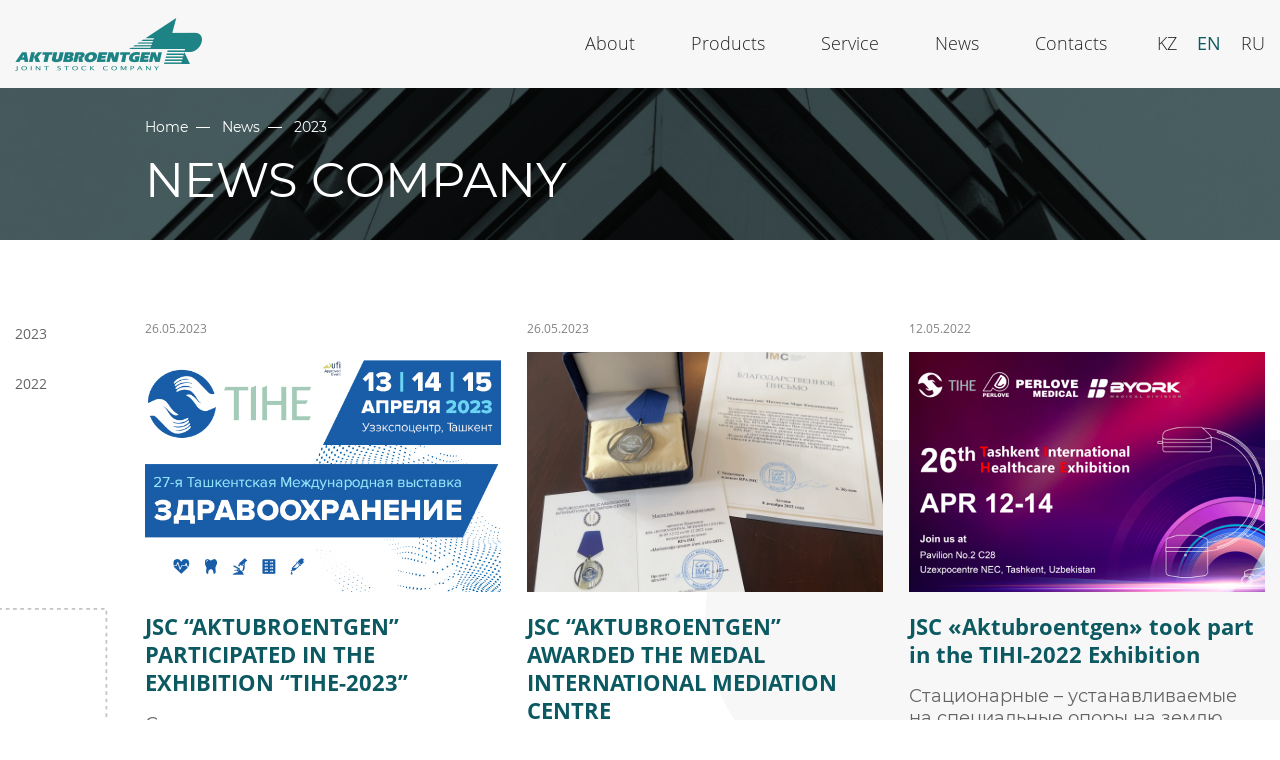

--- FILE ---
content_type: text/html; charset=UTF-8
request_url: https://aktubroentgen.kz/en/category/2023/
body_size: 4942
content:
<!DOCTYPE html>
<html lang="ru">

<head>

	<meta charset="utf-8">
	<meta http-equiv='X-UA-Compatible' content='IE=Edge' />

	
	<meta name="viewport" content="width=device-width">

	<title>2023 – Aktubroentgen</title>

		<!-- All in One SEO 4.2.5.1 - aioseo.com -->
		<meta name="robots" content="max-image-preview:large" />
		<link rel="canonical" href="https://aktubroentgen.kz/en/category/2023/" />
		<meta name="generator" content="All in One SEO (AIOSEO) 4.2.5.1 " />
		<script type="application/ld+json" class="aioseo-schema">
			{"@context":"https:\/\/schema.org","@graph":[{"@type":"BreadcrumbList","@id":"https:\/\/aktubroentgen.kz\/en\/category\/2023\/#breadcrumblist","itemListElement":[{"@type":"ListItem","@id":"https:\/\/aktubroentgen.kz\/#listItem","position":1,"item":{"@type":"WebPage","@id":"https:\/\/aktubroentgen.kz\/","name":"Home","description":"\u0415\u0449\u0451 \u043e\u0434\u0438\u043d \u0441\u0430\u0439\u0442 \u043d\u0430 WordPress","url":"https:\/\/aktubroentgen.kz\/"},"nextItem":"https:\/\/aktubroentgen.kz\/en\/category\/2023\/#listItem"},{"@type":"ListItem","@id":"https:\/\/aktubroentgen.kz\/en\/category\/2023\/#listItem","position":2,"item":{"@type":"WebPage","@id":"https:\/\/aktubroentgen.kz\/en\/category\/2023\/","name":"2023","url":"https:\/\/aktubroentgen.kz\/en\/category\/2023\/"},"previousItem":"https:\/\/aktubroentgen.kz\/#listItem"}]},{"@type":"Person","@id":"https:\/\/aktubroentgen.kz\/#person","name":"Admin","image":{"@type":"ImageObject","@id":"https:\/\/aktubroentgen.kz\/en\/category\/2023\/#personImage","url":"https:\/\/secure.gravatar.com\/avatar\/5b8817323562c8910c274bbe6d2040fff2162e137fc3f34d1a256c40dc122e9e?s=96&d=mm&r=g","width":96,"height":96,"caption":"Admin"}},{"@type":"WebSite","@id":"https:\/\/aktubroentgen.kz\/#website","url":"https:\/\/aktubroentgen.kz\/","name":"Aktubroentgen","description":"\u0415\u0449\u0451 \u043e\u0434\u0438\u043d \u0441\u0430\u0439\u0442 \u043d\u0430 WordPress","inLanguage":"en-GB","publisher":{"@id":"https:\/\/aktubroentgen.kz\/#person"}},{"@type":"CollectionPage","@id":"https:\/\/aktubroentgen.kz\/en\/category\/2023\/#collectionpage","url":"https:\/\/aktubroentgen.kz\/en\/category\/2023\/","name":"2023 \u2013 Aktubroentgen","inLanguage":"en-GB","isPartOf":{"@id":"https:\/\/aktubroentgen.kz\/#website"},"breadcrumb":{"@id":"https:\/\/aktubroentgen.kz\/en\/category\/2023\/#breadcrumblist"}}]}
		</script>
		<!-- All in One SEO -->

<link rel="alternate" href="https://aktubroentgen.kz/kk/category/2023/" hreflang="kk" />
<link rel="alternate" href="https://aktubroentgen.kz/en/category/2023/" hreflang="en" />
<link rel="alternate" href="https://aktubroentgen.kz/category/2023/" hreflang="ru" />


<meta property="og:locale" content="en_GB" />
<meta property="og:site_name" content="Aktubroentgen" />
<meta property="og:title" content="2023 – Aktubroentgen" />
<meta property="og:type" content="object" />
<meta property="og:url" content="https://aktubroentgen.kz/en/category/2023/" />
<meta name="twitter:card" content="summary" />
<meta name="twitter:title" content="2023 – Aktubroentgen" />

<link rel="alternate" type="application/rss+xml" title="Aktubroentgen &raquo; 2023 Category Feed" href="https://aktubroentgen.kz/en/category/2023/feed/" />
<style id='wp-img-auto-sizes-contain-inline-css' type='text/css'>
img:is([sizes=auto i],[sizes^="auto," i]){contain-intrinsic-size:3000px 1500px}
/*# sourceURL=wp-img-auto-sizes-contain-inline-css */
</style>
<style id='wp-emoji-styles-inline-css' type='text/css'>

	img.wp-smiley, img.emoji {
		display: inline !important;
		border: none !important;
		box-shadow: none !important;
		height: 1em !important;
		width: 1em !important;
		margin: 0 0.07em !important;
		vertical-align: -0.1em !important;
		background: none !important;
		padding: 0 !important;
	}
/*# sourceURL=wp-emoji-styles-inline-css */
</style>
<style id='wp-block-library-inline-css' type='text/css'>
:root{--wp-block-synced-color:#7a00df;--wp-block-synced-color--rgb:122,0,223;--wp-bound-block-color:var(--wp-block-synced-color);--wp-editor-canvas-background:#ddd;--wp-admin-theme-color:#007cba;--wp-admin-theme-color--rgb:0,124,186;--wp-admin-theme-color-darker-10:#006ba1;--wp-admin-theme-color-darker-10--rgb:0,107,160.5;--wp-admin-theme-color-darker-20:#005a87;--wp-admin-theme-color-darker-20--rgb:0,90,135;--wp-admin-border-width-focus:2px}@media (min-resolution:192dpi){:root{--wp-admin-border-width-focus:1.5px}}.wp-element-button{cursor:pointer}:root .has-very-light-gray-background-color{background-color:#eee}:root .has-very-dark-gray-background-color{background-color:#313131}:root .has-very-light-gray-color{color:#eee}:root .has-very-dark-gray-color{color:#313131}:root .has-vivid-green-cyan-to-vivid-cyan-blue-gradient-background{background:linear-gradient(135deg,#00d084,#0693e3)}:root .has-purple-crush-gradient-background{background:linear-gradient(135deg,#34e2e4,#4721fb 50%,#ab1dfe)}:root .has-hazy-dawn-gradient-background{background:linear-gradient(135deg,#faaca8,#dad0ec)}:root .has-subdued-olive-gradient-background{background:linear-gradient(135deg,#fafae1,#67a671)}:root .has-atomic-cream-gradient-background{background:linear-gradient(135deg,#fdd79a,#004a59)}:root .has-nightshade-gradient-background{background:linear-gradient(135deg,#330968,#31cdcf)}:root .has-midnight-gradient-background{background:linear-gradient(135deg,#020381,#2874fc)}:root{--wp--preset--font-size--normal:16px;--wp--preset--font-size--huge:42px}.has-regular-font-size{font-size:1em}.has-larger-font-size{font-size:2.625em}.has-normal-font-size{font-size:var(--wp--preset--font-size--normal)}.has-huge-font-size{font-size:var(--wp--preset--font-size--huge)}.has-text-align-center{text-align:center}.has-text-align-left{text-align:left}.has-text-align-right{text-align:right}.has-fit-text{white-space:nowrap!important}#end-resizable-editor-section{display:none}.aligncenter{clear:both}.items-justified-left{justify-content:flex-start}.items-justified-center{justify-content:center}.items-justified-right{justify-content:flex-end}.items-justified-space-between{justify-content:space-between}.screen-reader-text{border:0;clip-path:inset(50%);height:1px;margin:-1px;overflow:hidden;padding:0;position:absolute;width:1px;word-wrap:normal!important}.screen-reader-text:focus{background-color:#ddd;clip-path:none;color:#444;display:block;font-size:1em;height:auto;left:5px;line-height:normal;padding:15px 23px 14px;text-decoration:none;top:5px;width:auto;z-index:100000}html :where(.has-border-color){border-style:solid}html :where([style*=border-top-color]){border-top-style:solid}html :where([style*=border-right-color]){border-right-style:solid}html :where([style*=border-bottom-color]){border-bottom-style:solid}html :where([style*=border-left-color]){border-left-style:solid}html :where([style*=border-width]){border-style:solid}html :where([style*=border-top-width]){border-top-style:solid}html :where([style*=border-right-width]){border-right-style:solid}html :where([style*=border-bottom-width]){border-bottom-style:solid}html :where([style*=border-left-width]){border-left-style:solid}html :where(img[class*=wp-image-]){height:auto;max-width:100%}:where(figure){margin:0 0 1em}html :where(.is-position-sticky){--wp-admin--admin-bar--position-offset:var(--wp-admin--admin-bar--height,0px)}@media screen and (max-width:600px){html :where(.is-position-sticky){--wp-admin--admin-bar--position-offset:0px}}

/*# sourceURL=wp-block-library-inline-css */
</style>
<style id='classic-theme-styles-inline-css' type='text/css'>
/*! This file is auto-generated */
.wp-block-button__link{color:#fff;background-color:#32373c;border-radius:9999px;box-shadow:none;text-decoration:none;padding:calc(.667em + 2px) calc(1.333em + 2px);font-size:1.125em}.wp-block-file__button{background:#32373c;color:#fff;text-decoration:none}
/*# sourceURL=/wp-includes/css/classic-themes.min.css */
</style>
<link rel="https://api.w.org/" href="https://aktubroentgen.kz/wp-json/" /><link rel="alternate" title="JSON" type="application/json" href="https://aktubroentgen.kz/wp-json/wp/v2/categories/56" /><link rel="icon" href="https://aktubroentgen.kz/wp-content/uploads/2022/05/cropped-LogoAR11-1-32x32.jpg" sizes="32x32" />
<link rel="icon" href="https://aktubroentgen.kz/wp-content/uploads/2022/05/cropped-LogoAR11-1-192x192.jpg" sizes="192x192" />
<link rel="apple-touch-icon" href="https://aktubroentgen.kz/wp-content/uploads/2022/05/cropped-LogoAR11-1-180x180.jpg" />
<meta name="msapplication-TileImage" content="https://aktubroentgen.kz/wp-content/uploads/2022/05/cropped-LogoAR11-1-270x270.jpg" />

	<link rel="stylesheet" href="/wp-content/themes/aktu/css/bootstrap.min.css">
	<link rel="stylesheet" href="/wp-content/themes/aktu/css/styles.min.css?v=1">
	<link rel="stylesheet" href="/wp-content/themes/aktu/css/animate.min.css" />
	<link rel="stylesheet" href="/wp-content/themes/aktu/libs/swiperjs/swiper-bundle.min.css">
	<link rel="stylesheet" href="/wp-content/themes/aktu/libs/fancybox/jquery.fancybox.min.css">
	<script src="/wp-content/themes/aktu/libs/wow.min.js"></script>
	<script>
		new WOW().init();
	</script>

	<link rel="icon" href="https://aktubroentgen.kz/wp-content/uploads/2022/05/cropped-LogoAR11-1-32x32.jpg" sizes="32x32" />
<link rel="icon" href="https://aktubroentgen.kz/wp-content/uploads/2022/05/cropped-LogoAR11-1-192x192.jpg" sizes="192x192" />
<link rel="apple-touch-icon" href="https://aktubroentgen.kz/wp-content/uploads/2022/05/cropped-LogoAR11-1-180x180.jpg" />
<meta name="msapplication-TileImage" content="https://aktubroentgen.kz/wp-content/uploads/2022/05/cropped-LogoAR11-1-270x270.jpg" />

</head>

<body>

	<div class="bg_layout_menu"></div>

	<div class="page">
		<header class="header">
			<div class="container">
				<div class="wrap">

					
					<div class="column">
						<a href="/" class="logo">
														<img src="https://aktubroentgen.kz/wp-content/uploads/2022/06/logo.png" alt="">
						</a>

																	</div>

					<div class="column">
						<div class="btn-menu close_menu">
							<div class="gr gr-line-1"></div>
							<div class="gr gr-line-2"></div>
							<div class="gr gr-line-3"></div>
						</div>

						<div class="menu-menu-en-container"><ul id="menu-menu-en" class="menu"><li id="menu-item-378" class="menu-item menu-item-type-post_type menu-item-object-page menu-item-has-children menu-item-378"><a href="https://aktubroentgen.kz/en/about/">About</a>
<ul class="sub-menu">
	<li id="menu-item-693" class="menu-item menu-item-type-custom menu-item-object-custom menu-item-693"><a href="https://aktubroentgen.kz/en/history/">History</a></li>
	<li id="menu-item-686" class="menu-item menu-item-type-custom menu-item-object-custom menu-item-686"><a href="https://aktubroentgen.kz/en/jobs/">Jobs</a></li>
	<li id="menu-item-694" class="menu-item menu-item-type-custom menu-item-object-custom menu-item-694"><a href="https://aktubroentgen.kz/en/partners/">Partners</a></li>
</ul>
</li>
<li id="menu-item-379" class="menu-item menu-item-type-post_type menu-item-object-page menu-item-has-children menu-item-379"><a href="https://aktubroentgen.kz/en/products/">Products</a>
<ul class="sub-menu">
	<li id="menu-item-780" class="menu-item menu-item-type-custom menu-item-object-custom menu-item-780"><a href="https://aktubroentgen.kz/en/Catalog/new-developments/">New developments</a></li>
	<li id="menu-item-781" class="menu-item menu-item-type-custom menu-item-object-custom menu-item-781"><a href="https://aktubroentgen.kz/en/Catalog/fluorographic/">Fluorographic</a></li>
	<li id="menu-item-782" class="menu-item menu-item-type-custom menu-item-object-custom menu-item-782"><a href="https://aktubroentgen.kz/en/Catalog/x-ray-diagnostic/">X-ray diagnostics</a></li>
	<li id="menu-item-783" class="menu-item menu-item-type-custom menu-item-object-custom menu-item-783"><a href="https://aktubroentgen.kz/en/Catalog/ward-devices/">Ward devices</a></li>
	<li id="menu-item-784" class="menu-item menu-item-type-custom menu-item-object-custom menu-item-784"><a href="https://aktubroentgen.kz/en/Catalog/mobile-complexes/">Mobile complexes</a></li>
	<li id="menu-item-785" class="menu-item menu-item-type-custom menu-item-object-custom menu-item-785"><a href="https://aktubroentgen.kz/en/Catalog/mammographs/">Mammographs</a></li>
</ul>
</li>
<li id="menu-item-380" class="menu-item menu-item-type-post_type menu-item-object-page menu-item-has-children menu-item-380"><a href="https://aktubroentgen.kz/en/service/">Service</a>
<ul class="sub-menu">
	<li id="menu-item-695" class="menu-item menu-item-type-custom menu-item-object-custom menu-item-695"><a href="https://aktubroentgen.kz/en/order/">Place an order</a></li>
</ul>
</li>
<li id="menu-item-381" class="menu-item menu-item-type-post_type menu-item-object-page menu-item-381"><a href="https://aktubroentgen.kz/en/news/">News</a></li>
<li id="menu-item-382" class="menu-item menu-item-type-post_type menu-item-object-page menu-item-382"><a href="https://aktubroentgen.kz/en/contacts/">Contacts</a></li>
</ul></div>
						<div class="mobile_menu">
							<div class="menu-menu-en-container"><ul id="menu-menu-en-1" class="menu2"><li class="menu-item menu-item-type-post_type menu-item-object-page menu-item-has-children menu-item-378"><a href="https://aktubroentgen.kz/en/about/">About</a>
<ul class="sub-menu">
	<li class="menu-item menu-item-type-custom menu-item-object-custom menu-item-693"><a href="https://aktubroentgen.kz/en/history/">History</a></li>
	<li class="menu-item menu-item-type-custom menu-item-object-custom menu-item-686"><a href="https://aktubroentgen.kz/en/jobs/">Jobs</a></li>
	<li class="menu-item menu-item-type-custom menu-item-object-custom menu-item-694"><a href="https://aktubroentgen.kz/en/partners/">Partners</a></li>
</ul>
</li>
<li class="menu-item menu-item-type-post_type menu-item-object-page menu-item-has-children menu-item-379"><a href="https://aktubroentgen.kz/en/products/">Products</a>
<ul class="sub-menu">
	<li class="menu-item menu-item-type-custom menu-item-object-custom menu-item-780"><a href="https://aktubroentgen.kz/en/Catalog/new-developments/">New developments</a></li>
	<li class="menu-item menu-item-type-custom menu-item-object-custom menu-item-781"><a href="https://aktubroentgen.kz/en/Catalog/fluorographic/">Fluorographic</a></li>
	<li class="menu-item menu-item-type-custom menu-item-object-custom menu-item-782"><a href="https://aktubroentgen.kz/en/Catalog/x-ray-diagnostic/">X-ray diagnostics</a></li>
	<li class="menu-item menu-item-type-custom menu-item-object-custom menu-item-783"><a href="https://aktubroentgen.kz/en/Catalog/ward-devices/">Ward devices</a></li>
	<li class="menu-item menu-item-type-custom menu-item-object-custom menu-item-784"><a href="https://aktubroentgen.kz/en/Catalog/mobile-complexes/">Mobile complexes</a></li>
	<li class="menu-item menu-item-type-custom menu-item-object-custom menu-item-785"><a href="https://aktubroentgen.kz/en/Catalog/mammographs/">Mammographs</a></li>
</ul>
</li>
<li class="menu-item menu-item-type-post_type menu-item-object-page menu-item-has-children menu-item-380"><a href="https://aktubroentgen.kz/en/service/">Service</a>
<ul class="sub-menu">
	<li class="menu-item menu-item-type-custom menu-item-object-custom menu-item-695"><a href="https://aktubroentgen.kz/en/order/">Place an order</a></li>
</ul>
</li>
<li class="menu-item menu-item-type-post_type menu-item-object-page menu-item-381"><a href="https://aktubroentgen.kz/en/news/">News</a></li>
<li class="menu-item menu-item-type-post_type menu-item-object-page menu-item-382"><a href="https://aktubroentgen.kz/en/contacts/">Contacts</a></li>
</ul></div>						</div>

						<div class="wr_langs">
							<ul class="langs">
									<li class="lang-item lang-item-6 lang-item-kk lang-item-first"><a  lang="kk" hreflang="kk" href="https://aktubroentgen.kz/kk/category/2023/">KZ</a></li>
	<li class="lang-item lang-item-4 lang-item-en current-lang"><a  lang="en-GB" hreflang="en-GB" href="https://aktubroentgen.kz/en/category/2023/">EN</a></li>
	<li class="lang-item lang-item-2 lang-item-ru"><a  lang="ru-RU" hreflang="ru-RU" href="https://aktubroentgen.kz/category/2023/">RU</a></li>
							</ul>
													</div>
					</div>

				</div>
			</div>
		</header>




		<section class="head_section" style="background-image: url('/wp-content/themes/aktu/uploads/bg_head2.jpg');">
			<div class="container">
				<div class="wrapper_container">
					<ul class="breadcrumbs">
						<li><a href="/">Home</a></li>
						<li><a href="/en/news/">News</a></li>
						<li><span>2023</span></li>
					</ul>
					<div class="head_title">
						<h1>News company</h1>
					</div>
				</div>
			</div>
		</section>

		<div class="content_page news_page">
			<div class="container">
				<div class="wrapper">
					<div class="navigation">
						<ul class="list">
																																																							<li><a class="active" href="https://aktubroentgen.kz/en/category/2023/">2023</a></li>
																																								<li><a class="" href="https://aktubroentgen.kz/en/category/2022/">2022</a></li>
																					</ul>
					</div>
					<div class="content">
										        						<div class="news">

														<div class="item">
								<div class="date">26.05.2023</div>
																<div class="image">
									<a href="https://aktubroentgen.kz/en/news/jsc-aktubroentgen-participated-in-the-exhibition-tihe-2023/">
										<img width="600" height="400" src="https://aktubroentgen.kz/wp-content/uploads/2023/05/tihe-2023.jpg" class="attachment-post-thumbnail size-post-thumbnail wp-post-image" alt="" decoding="async" fetchpriority="high" srcset="https://aktubroentgen.kz/wp-content/uploads/2023/05/tihe-2023.jpg 600w, https://aktubroentgen.kz/wp-content/uploads/2023/05/tihe-2023-300x200.jpg 300w" sizes="(max-width: 600px) 100vw, 600px" />									</a>
								</div>
																<a href="https://aktubroentgen.kz/en/news/jsc-aktubroentgen-participated-in-the-exhibition-tihe-2023/" class="title">JSC &#8220;AKTUBROENTGEN&#8221; PARTICIPATED IN THE EXHIBITION “TIHE-2023”</a>
								<div class="desc">
									<p>Стационарные – устанавливаемые на специальные опоры на землю. Устанавливаемые на специальные опоры на землю.</p>
								</div>
								<a href="https://aktubroentgen.kz/en/news/jsc-aktubroentgen-participated-in-the-exhibition-tihe-2023/" class="view_more">Read more</a>
							</div>
														<div class="item">
								<div class="date">26.05.2023</div>
																<div class="image">
									<a href="https://aktubroentgen.kz/en/news/jsc-aktubroentgen-awarded-the-medal-international-mediation-centre/">
										<img width="2560" height="2257" src="https://aktubroentgen.kz/wp-content/uploads/2023/05/IMG_3177-scaled.jpg" class="attachment-post-thumbnail size-post-thumbnail wp-post-image" alt="" decoding="async" srcset="https://aktubroentgen.kz/wp-content/uploads/2023/05/IMG_3177-scaled.jpg 2560w, https://aktubroentgen.kz/wp-content/uploads/2023/05/IMG_3177-300x264.jpg 300w, https://aktubroentgen.kz/wp-content/uploads/2023/05/IMG_3177-1024x903.jpg 1024w, https://aktubroentgen.kz/wp-content/uploads/2023/05/IMG_3177-768x677.jpg 768w, https://aktubroentgen.kz/wp-content/uploads/2023/05/IMG_3177-1536x1354.jpg 1536w, https://aktubroentgen.kz/wp-content/uploads/2023/05/IMG_3177-2048x1805.jpg 2048w" sizes="(max-width: 2560px) 100vw, 2560px" />									</a>
								</div>
																<a href="https://aktubroentgen.kz/en/news/jsc-aktubroentgen-awarded-the-medal-international-mediation-centre/" class="title">JSC &#8220;AKTUBROENTGEN&#8221; AWARDED THE MEDAL INTERNATIONAL MEDIATION CENTRE</a>
								<div class="desc">
									<p>Стационарные – устанавливаемые на специальные опоры на землю. Устанавливаемые на специальные опоры на землю.</p>
								</div>
								<a href="https://aktubroentgen.kz/en/news/jsc-aktubroentgen-awarded-the-medal-international-mediation-centre/" class="view_more">Read more</a>
							</div>
														<div class="item">
								<div class="date">12.05.2022</div>
																<div class="image">
									<a href="https://aktubroentgen.kz/en/news/digital-system-of-x-ray-image-visualization-2/">
										<img width="730" height="456" src="https://aktubroentgen.kz/wp-content/uploads/2022/05/432423-1.jpg" class="attachment-post-thumbnail size-post-thumbnail wp-post-image" alt="" decoding="async" srcset="https://aktubroentgen.kz/wp-content/uploads/2022/05/432423-1.jpg 730w, https://aktubroentgen.kz/wp-content/uploads/2022/05/432423-1-300x187.jpg 300w" sizes="(max-width: 730px) 100vw, 730px" />									</a>
								</div>
																<a href="https://aktubroentgen.kz/en/news/digital-system-of-x-ray-image-visualization-2/" class="title">JSC «Aktubroentgen» took part in the TIHI-2022 Exhibition</a>
								<div class="desc">
									<p>Стационарные – устанавливаемые на специальные опоры на землю. Устанавливаемые на специальные опоры на землю.</p>
								</div>
								<a href="https://aktubroentgen.kz/en/news/digital-system-of-x-ray-image-visualization-2/" class="view_more">Read more</a>
							</div>
														
						</div>
											</div>
				</div>
			</div>
		</div>



<!--Modals-->
<div id="orderModal" style="display: none;" data-options='{"touch": false}'>
	<div class="wrapper_contact_form">
		<div class="title_form">Order</div>
		<div class="desc_form"></div>
		<form class="contact_form">
			<input type="hidden" id="product_name" name="_product_name" value="">
			<div class="group double_group">
				<div class="field">
					<input type="text" name="_name" class="name_field" placeholder="Name*">
				</div>
				<div class="field">
					<input type="text" name="_phone" class="phone_field" placeholder="Phone*">
				</div>
			</div>
			<div class="group double_group">
				<div class="field">
					<input type="text" name="_email" class="email_field" placeholder="E-mail*">
				</div>
				<div class="field">
					<input type="text" name="_message" class="message_field" placeholder="Comment">
				</div>
			</div>
			<div class="group double_group">
				<div class="field">
					<div class="policy"></div>
				</div>
				<div class="field">
					<button class="btn_form btn send_contact_form">Order</button>
				</div>
			</div>
		</form>
	</div>
</div>

<div id="resumeModal" style="display: none;" data-options='{"touch": false}'>
	<div class="wrapper_contact_form">
		<div class="title_form"></div>
		<div class="desc_form"></div>
		<form class="contact_form">
			<div class="flex">
				<div class="column">
					<div class="group">
						<div class="field">
							<input type="text" name="_name" class="name_field" placeholder="Name*">
						</div>
					</div>
					<div class="group">
						<div class="field">
							<input type="text" name="_phone" class="phone_field" placeholder="Phone*">
						</div>
					</div>
					<div class="group">
						<div class="field">
							<input type="text" name="_email" class="email_field" placeholder="E-mail*">
						</div>
					</div>
				</div>
				<div class="column">
					<div class="group">
						<div class="field">
							<input type="text" name="_post" class="post_field" placeholder="Desired post">
						</div>
						<div class="field">
							<label for="message_field">About yourself</label>
							<textarea name="_message" id="message_field"></textarea>
						</div>
					</div>
				</div>
			</div>
			<div class="group double_group">
				<div class="field">
					<div class="policy"></div>
				</div>
				<div class="field">
					<button class="btn_form btn send_contact_form">Send</button>
				</div>
			</div>
		</form>
	</div>
</div>

<div id="otclickModal" style="display: none;" data-options='{"touch": false}'>
	<div class="wrapper_contact_form">
		<div class="title_form"></div>
		<div class="desc_form"></div>
		<form class="contact_form">
			<input type="hidden" name="_job_name" id="job_name">
			<div class="flex">
				<div class="column">
					<div class="group">
						<div class="field">
							<input type="text" name="_name" class="name_field" placeholder="Name*">
						</div>
					</div>
					<div class="group">
						<div class="field">
							<input type="text" name="_phone" class="phone_field" placeholder="Phone*">
						</div>
					</div>
					<div class="group">
						<div class="field">
							<input type="text" name="_email" class="email_field" placeholder="E-mail*">
						</div>
					</div>
				</div>
				<div class="column">
					<div class="group">
						<div class="field">
							<input type="text" name="_post" class="post_field" placeholder="Post*">
						</div>
						<div class="field">
							<label for="message_field2">About yourself</label>
							<textarea name="_message" id="message_field2"></textarea>
						</div>
					</div>
				</div>
			</div>
			<div class="group double_group">
				<div class="field">
					<div class="policy"></div>
				</div>
				<div class="field">
					<button class="btn_form btn send_contact_form">Send</button>
				</div>
			</div>
		</form>
	</div>
</div>

<div id="reviewModal" style="display: none;" data-options='{"touch": false}'>
	<div class="wrapper_contact_form">
		<div class="title_form">Оставьте ваш отзыв</div>
		<div class="desc_form"></div>
		<form class="contact_form">
			<input type="hidden" name="_job_name" id="job_name">
			<div class="flex2">
				<div class="column22">
					<div class="group double_group">
						<div class="field">
							<input type="text" name="_name" class="name_field" placeholder="Имя или Название компании*">
						</div>
						<div class="field">
							<input type="text" name="_email" class="email_field" placeholder="E-mail*">
						</div>
					</div>
					<div class="group">
						<div class="field">
							<textarea name="_review" placeholder="Пару слов о работе компании"></textarea>
						</div>
					</div>
					<!-- <div class="group">
						<div class="field">
							<input type="text" name="_photo" class="photo_field" placeholder="">
						</div>
					</div> -->
				</div>
			</div>
			<div class="group double_group">
				<div class="field">
					<div class="policy"></div>
				</div>
				<div class="field">
					<button class="btn_form btn send_review_form">Send</button>
				</div>
			</div>
		</form>
	</div>
</div>

<div id="successModal" style="display: none;" data-options='{"touch": false}'>
	<div class="success"></div>
</div>

<div id="successReviewModal" style="display: none;" data-options='{"touch": false}'>
	<div class="success"></div>
</div>

<footer class="footer">
	<div class="container">
		<div class="wrapper_container">
			<div class="logo wow animate__animated animate__fadeInUp"><a href="/">
				<img src="/wp-content/themes/aktu/img/logo.png" alt="logo">
			</a></div>
			<div class="columns">
				<div class="column wow animate__animated animate__fadeInUp">
					<div class="head"></div>
					<div class="text">
											</div>
				</div>
				<div class="column wow animate__animated animate__fadeInUp">
					<div class="head"></div>
					<div class="text">
											</div>
				</div>
				<div class="column wow animate__animated animate__fadeInUp">
					<div class="head"></div>
					<div class="text">
											</div>
				</div>
				<div class="column wow animate__animated animate__fadeInUp">
					<div class="head"></div>
					<div class="text">
											</div>
				</div>
				<div class="column wow animate__animated animate__fadeInUp">
					<div class="head">Навигация</div>
					<div class="menu-menu-en-container"><ul id="menu-menu-en-2" class="footer_nav"><li class="menu-item menu-item-type-post_type menu-item-object-page menu-item-has-children menu-item-378"><a href="https://aktubroentgen.kz/en/about/">About</a>
<ul class="sub-menu">
	<li class="menu-item menu-item-type-custom menu-item-object-custom menu-item-693"><a href="https://aktubroentgen.kz/en/history/">History</a></li>
	<li class="menu-item menu-item-type-custom menu-item-object-custom menu-item-686"><a href="https://aktubroentgen.kz/en/jobs/">Jobs</a></li>
	<li class="menu-item menu-item-type-custom menu-item-object-custom menu-item-694"><a href="https://aktubroentgen.kz/en/partners/">Partners</a></li>
</ul>
</li>
<li class="menu-item menu-item-type-post_type menu-item-object-page menu-item-has-children menu-item-379"><a href="https://aktubroentgen.kz/en/products/">Products</a>
<ul class="sub-menu">
	<li class="menu-item menu-item-type-custom menu-item-object-custom menu-item-780"><a href="https://aktubroentgen.kz/en/Catalog/new-developments/">New developments</a></li>
	<li class="menu-item menu-item-type-custom menu-item-object-custom menu-item-781"><a href="https://aktubroentgen.kz/en/Catalog/fluorographic/">Fluorographic</a></li>
	<li class="menu-item menu-item-type-custom menu-item-object-custom menu-item-782"><a href="https://aktubroentgen.kz/en/Catalog/x-ray-diagnostic/">X-ray diagnostics</a></li>
	<li class="menu-item menu-item-type-custom menu-item-object-custom menu-item-783"><a href="https://aktubroentgen.kz/en/Catalog/ward-devices/">Ward devices</a></li>
	<li class="menu-item menu-item-type-custom menu-item-object-custom menu-item-784"><a href="https://aktubroentgen.kz/en/Catalog/mobile-complexes/">Mobile complexes</a></li>
	<li class="menu-item menu-item-type-custom menu-item-object-custom menu-item-785"><a href="https://aktubroentgen.kz/en/Catalog/mammographs/">Mammographs</a></li>
</ul>
</li>
<li class="menu-item menu-item-type-post_type menu-item-object-page menu-item-has-children menu-item-380"><a href="https://aktubroentgen.kz/en/service/">Service</a>
<ul class="sub-menu">
	<li class="menu-item menu-item-type-custom menu-item-object-custom menu-item-695"><a href="https://aktubroentgen.kz/en/order/">Place an order</a></li>
</ul>
</li>
<li class="menu-item menu-item-type-post_type menu-item-object-page menu-item-381"><a href="https://aktubroentgen.kz/en/news/">News</a></li>
<li class="menu-item menu-item-type-post_type menu-item-object-page menu-item-382"><a href="https://aktubroentgen.kz/en/contacts/">Contacts</a></li>
</ul></div>				</div>
			</div>
		</div>
	</div>
	<div class="bottom_footer">
		<div class="container">
			<div class="wrapper_container">
				<div class="flex_half">
					<div class="copyright wow animate__animated animate__fadeIn"><strong>JSC Aktubroentgen © 2025 All rights reserved</strong></div>
					<div class="created_by wow animate__animated animate__fadeIn">Created by <strong>HUNGGERS</strong></div>
				</div>
			</div>
		</div>
	</div>
</footer>

</div>

<script src="/wp-content/themes/aktu/js/scripts.min.js"></script>
<script src="/wp-content/themes/aktu/libs/fancybox/jquery.fancybox.min.js"></script>
<script src="/wp-content/themes/aktu/libs/swiperjs/swiper-bundle.min.js"></script>
<script src="/wp-content/themes/aktu/libs/gsap.min.js"></script>
<script src="/wp-content/themes/aktu/js/custom.js"></script>

</body>
</html>

--- FILE ---
content_type: text/css
request_url: https://aktubroentgen.kz/wp-content/themes/aktu/css/styles.min.css?v=1
body_size: 11705
content:
@font-face{font-family:RalewayMedium;font-style:normal;font-weight:500;src:url(../fonts/Raleway/ralewaymedium.woff) format("woff")}@font-face{font-family:RalewayLight;font-style:normal;font-weight:200;src:url(../fonts/Raleway/ralewaylight.woff) format("woff")}@font-face{font-family:RalewayRegular;font-style:normal;font-weight:400;src:url(../fonts/Raleway/ralewayregular.woff) format("woff")}@font-face{font-family:RalewayBold;font-style:normal;font-weight:700;src:url(../fonts/Raleway/ralewaybold.woff) format("woff")}@font-face{font-family:ClearSansMedium;font-style:normal;font-weight:500;src:url(../fonts/ClearSans/ClearSans-Medium.woff) format("woff")}@font-face{font-family:ClearSansLight;font-style:normal;font-weight:200;src:url(../fonts/ClearSans/ClearSans-Light.woff) format("woff")}@font-face{font-family:ClearSans;font-style:normal;font-weight:400;src:url(../fonts/ClearSans/ClearSans.woff) format("woff")}@font-face{font-family:ClearSansBold;font-style:normal;font-weight:700;src:url(../fonts/ClearSans/ClearSans-Bold.woff) format("woff")}@font-face{font-family:OpenSans;font-style:normal;font-weight:400;src:url(../fonts/OpenSans/OpenSans-Regular.woff) format("woff")}@font-face{font-family:OpenSansBold;font-style:normal;font-weight:600;src:url(../fonts/OpenSans/OpenSans-Bold.woff) format("woff")}@font-face{font-family:OpenSansLight;font-style:normal;font-weight:300;src:url(../fonts/OpenSans/OpenSans-Light.woff) format("woff")}@font-face{font-family:MontserratMedium;font-style:normal;font-weight:500;src:url(../fonts/Montserrat/Montserrat-Medium.woff) format("woff")}@font-face{font-family:MontserratLight;font-style:normal;font-weight:200;src:url(../fonts/Montserrat/Montserrat-Light.woff) format("woff")}@font-face{font-family:MontserratRegular;font-style:normal;font-weight:400;src:url(../fonts/Montserrat/Montserrat-Regular.woff) format("woff")}@font-face{font-family:MontserratBold;font-style:normal;font-weight:700;src:url(../fonts/Montserrat/Montserrat-Bold.woff) format("woff")}*,::after,::before{-webkit-box-sizing:border-box;box-sizing:border-box}html{font-family:sans-serif;line-height:1.15;-webkit-text-size-adjust:100%;-webkit-tap-highlight-color:#fff0}article,aside,figcaption,figure,footer,header,hgroup,main,nav,section{display:block}body{margin:0;font-family:-apple-system,BlinkMacSystemFont,"Segoe UI",Roboto,"Helvetica Neue",Arial,"Noto Sans","Liberation Sans",sans-serif,"Apple Color Emoji","Segoe UI Emoji","Segoe UI Symbol","Noto Color Emoji";font-size:1rem;font-weight:400;line-height:1.5;color:#212529;text-align:left;background-color:#fff}[tabindex="-1"]:focus:not(:focus-visible){outline:0!important}hr{-webkit-box-sizing:content-box;box-sizing:content-box;height:0;overflow:visible}h1,h2,h3,h4,h5,h6{margin-top:0;margin-bottom:.5rem}p{margin-top:0;margin-bottom:1rem}abbr[data-original-title],abbr[title]{text-decoration:underline;-webkit-text-decoration:underline dotted;text-decoration:underline dotted;cursor:help;border-bottom:0;-webkit-text-decoration-skip-ink:none;text-decoration-skip-ink:none}address{margin-bottom:1rem;font-style:normal;line-height:inherit}dl,ol,ul{margin-top:0;margin-bottom:1rem}ol ol,ol ul,ul ol,ul ul{margin-bottom:0}dt{font-weight:700}dd{margin-bottom:.5rem;margin-left:0}blockquote{margin:0 0 1rem}b,strong{font-weight:bolder}small{font-size:80%}sub,sup{position:relative;font-size:75%;line-height:0;vertical-align:baseline}sub{bottom:-.25em}sup{top:-.5em}a{color:#007bff;text-decoration:none;background-color:#fff0}a:hover{color:#0056b3;text-decoration:underline}a:not([href]):not([class]){color:inherit;text-decoration:none}a:not([href]):not([class]):hover{color:inherit;text-decoration:none}code,kbd,pre,samp{font-family:SFMono-Regular,Menlo,Monaco,Consolas,"Liberation Mono","Courier New",monospace;font-size:1em}pre{margin-top:0;margin-bottom:1rem;overflow:auto;-ms-overflow-style:scrollbar}figure{margin:0 0 1rem}img{vertical-align:middle;border-style:none}svg{overflow:hidden;vertical-align:middle}table{border-collapse:collapse}caption{padding-top:.75rem;padding-bottom:.75rem;color:#6c757d;text-align:left;caption-side:bottom}th{text-align:inherit;text-align:-webkit-match-parent}label{display:inline-block;margin-bottom:.5rem}button{border-radius:0}button:focus:not(:focus-visible){outline:0}button,input,optgroup,select,textarea{margin:0;font-family:inherit;font-size:inherit;line-height:inherit}button,input{overflow:visible}button,select{text-transform:none}[role="button"]{cursor:pointer}select{word-wrap:normal}[type="button"],[type="reset"],[type="submit"],button{-webkit-appearance:button}[type="button"]:not(:disabled),[type="reset"]:not(:disabled),[type="submit"]:not(:disabled),button:not(:disabled){cursor:pointer}[type="button"]::-moz-focus-inner,[type="reset"]::-moz-focus-inner,[type="submit"]::-moz-focus-inner,button::-moz-focus-inner{padding:0;border-style:none}input[type="checkbox"],input[type="radio"]{-webkit-box-sizing:border-box;box-sizing:border-box;padding:0}textarea{overflow:auto;resize:vertical}fieldset{min-width:0;padding:0;margin:0;border:0}legend{display:block;width:100%;max-width:100%;padding:0;margin-bottom:.5rem;font-size:1.5rem;line-height:inherit;color:inherit;white-space:normal}progress{vertical-align:baseline}[type="number"]::-webkit-inner-spin-button,[type="number"]::-webkit-outer-spin-button{height:auto}[type="search"]{outline-offset:-2px;-webkit-appearance:none}[type="search"]::-webkit-search-decoration{-webkit-appearance:none}::-webkit-file-upload-button{font:inherit;-webkit-appearance:button}output{display:inline-block}summary{display:list-item;cursor:pointer}template{display:none}[hidden]{display:none!important}::-webkit-input-placeholder{color:#bdbdbd}::-moz-placeholder{color:#bdbdbd}:-ms-input-placeholder{color:#bdbdbd}::-ms-input-placeholder{color:#bdbdbd}::placeholder{color:#bdbdbd}::-moz-selection{background-color:#0c5961;color:#fff}::selection{background-color:#0c5961;color:#fff}input,textarea{outline:0}input:focus:required:invalid,textarea:focus:required:invalid{border-color:red}input:required:valid,textarea:required:valid{border-color:green}body{position:relative;overflow-x:hidden;min-width:320px;line-height:1.65;font-family:OpenSans,sans-serif;color:#252525}h1{font:3.375rem OpenSansBold}h2{font:2.25rem OpenSansBold}img{max-width:100%}ul{list-style:none}form input{width:100%;outline:0;padding:16px 0 15px 20px;margin-bottom:20px;font:16px OpenSans;border:1px solid #ccc;border-radius:6px;background:#fff;-webkit-box-sizing:border-box;box-sizing:border-box}form input.error{border-bottom-color:#ff0f4e!important}.page{overflow:hidden}.btn-menu{display:none;position:absolute;top:32px;right:0;width:32px;height:24px;cursor:pointer;z-index:1100}@media (max-width:991.98px){.btn-menu{display:block}}.btn-menu.open_menu{position:fixed;top:15px;right:15px;z-index:1200}.btn-menu .gr{width:100%;height:3px;margin:0;background:#0c5961;border-radius:4px;-webkit-transition:0.3s;-o-transition:0.3s;transition:0.3s}.btn-menu:hover .gr{background:#0c5961}.btn-menu .gr-line-2{margin-top:8px;width:23px}.btn-menu .gr-line-3{margin-top:8px}.btn-menu .gr.gr-line-1._close{display:none}.btn-menu .gr.gr-line-2._close{width:32px;-webkit-transform:rotate(45deg);-ms-transform:rotate(45deg);transform:rotate(45deg);margin-top:9px}.btn-menu .gr.gr-line-3._close{-webkit-transform:rotate(-45deg);-ms-transform:rotate(-45deg);transform:rotate(-45deg);margin-top:-3px}.header{width:100%;background:#f7f7f7}.header .wrap{position:relative;display:-webkit-box;display:-ms-flexbox;display:flex;-webkit-box-pack:justify;-ms-flex-pack:justify;justify-content:space-between;-webkit-box-align:center;-ms-flex-align:center;align-items:center;height:88px}.header .column{display:-webkit-box;display:-ms-flexbox;display:flex}.header .logo{max-width:187px;width:100%}.header .image{position:relative;margin:0 0 0 48px}.header .image:before{content:"";position:absolute;left:-24px;top:0;bottom:0;width:1px;background:#c4c4c4}.header .image img{display:inline-block;height:64px}.header .wr_langs{display:-webkit-box;display:-ms-flexbox;display:flex;-webkit-box-align:center;-ms-flex-align:center;align-items:center}.header .langs{display:-webkit-box;display:-ms-flexbox;display:flex;-webkit-box-align:center;-ms-flex-align:center;align-items:center;margin:0 0 0 50px;padding:0}.header .langs li{margin-right:20px}.header .langs li a{position:relative;color:#252525;font:18px OpenSansLight;-webkit-transition:0.25s;-o-transition:0.25s;transition:0.25s}.header .langs li a.active{font:18px OpenSans;color:#0c5961}.header .langs li a:hover{color:#0c5961;text-decoration:none}.header .langs li:last-child{margin:0}.header .langs .current-lang a{color:#0c5961;font-family:OpenSans,sans-serif}@media (max-width:1199.98px){.header .langs{margin:0 0 0 30px}.header .langs li{margin-right:8px}.header .langs li a{font-size:16px}.header .image img{height:54px}}@media (max-width:991.98px){.header .wr_langs{margin-right:50px}.header .langs{margin:0}}@media (max-width:767.98px){.header .image img{max-width:80px;height:auto}}@media (max-width:575.98px){.header .image{display:none}.header .logo{max-width:130px}.header .wr_langs{margin-right:50px}.header .langs{margin:0}}.bg_layout_menu{display:none;position:fixed;top:0;left:0;right:0;bottom:0;z-index:90;background:-o-linear-gradient(321.4deg,rgb(0 0 0 / .4) 42.92%,rgb(0 0 0 / .05) 100%);background:linear-gradient(128.6deg,rgb(0 0 0 / .4) 42.92%,rgb(0 0 0 / .05) 100%);-webkit-backdrop-filter:blur(8px);backdrop-filter:blur(8px)}.menu{display:-webkit-box;display:-ms-flexbox;display:flex;-webkit-box-align:center;-ms-flex-align:center;align-items:center;margin:0;padding:0}.menu li{position:relative;margin:0 28px}.menu li:first-child{margin-left:0}.menu li:last-child{margin-right:0}.menu li:before{content:"";position:absolute;bottom:-5px;left:calc(50% - 2px);height:1.5px;width:4px;background:#0c5961;opacity:0;-webkit-transition:0.25s;-o-transition:0.25s;transition:0.25s}.menu li:hover:before{width:30px;left:calc(50% - 15px);opacity:1}.menu li a{position:relative;color:#252525;font:18px OpenSansLight}.menu li a:hover{text-decoration:none}.menu li.current-menu-item a,.menu li.current_page_item a{color:#0c5961;font-family:OpenSansBold,sans-serif}.menu .menu-item-has-children{position:relative;white-space:normal}.menu .menu-item-has-children:after{display:none;content:"";position:absolute;width:100%;height:38px;top:23px;left:0}.menu .menu-item-has-children:hover:after{display:block}.menu .menu-item-has-children:hover .sub-menu{visibility:visible;opacity:1}.menu .menu-item-has-children:hover .sub-menu .sub-menu{display:none}.menu .sub-menu{visibility:hidden;position:absolute;top:57px;left:-10px;min-width:200px;margin:0;padding:10px;z-index:900;background:#fff;-webkit-box-shadow:50px 50px 100px rgb(0 0 0 / .165947);box-shadow:50px 50px 100px rgb(0 0 0 / .165947);opacity:0;-webkit-transition:opacity 0.25s,visibility 0.25s;-o-transition:opacity 0.25s,visibility 0.25s;transition:opacity 0.25s,visibility 0.25s}.menu .sub-menu li{padding:10px 0;max-width:236px;width:100%;margin:0 auto;border-bottom:1px solid rgb(96 96 96 / .2)}.menu .sub-menu li:last-child{border-bottom:0}.menu .sub-menu li:hover:before{display:none}.menu .sub-menu li a{display:block;white-space:normal;color:#252525;font:18px OpenSansLight;-webkit-transition:0.25s;-o-transition:0.25s;transition:0.25s}.menu .sub-menu li a:hover{color:#0c5961}.menu .sub-menu .sub-menu{display:none;visibility:hidden;opacity:0}.menu .sub-menu .sub-menu li a{line-height:18px;white-space:normal}.menu .sub-menu .menu-item-has-children{position:relative}.menu .sub-menu .menu-item-has-children:after{display:block;left:calc(100% - 5px);top:calc(50% - 4px);height:9px;width:5px;background:url(../img/svg/arrow.svg) no-repeat center;background-size:contain}.menu .sub-menu .menu-item-has-children:before{content:"";display:block;width:50px;height:100%;top:0;bottom:0;left:100%;opacity:1;background:0 0}.menu .sub-menu .menu-item-has-children:hover:before{display:block;opacity:1;width:50px;left:100%}.menu .sub-menu .menu-item-has-children:hover .sub-menu{display:block;position:absolute;top:0;left:260px}@media (max-width:1199.98px){.menu li{margin:0 10px}.menu li a{font-size:16px}}@media (max-width:991.98px){.menu{display:none}}.mobile_menu{display:none}@media (max-width:991.98px){.mobile_menu{display:block;overflow:auto;position:fixed;top:0;right:-270px;bottom:0;height:100vh;width:270px;background:#fff;z-index:999;opacity:0;-webkit-transition:0.3s;-o-transition:0.3s;transition:0.3s}.mobile_menu.opened{right:0;opacity:1}.mobile_menu::-webkit-scrollbar-thumb{border-radius:6px;background:#0c5961}.mobile_menu::-webkit-scrollbar{width:4px;height:4px;border-radius:6px;background-color:#bababa}.mobile_menu ul{display:block;margin:0;padding:60px 15px 0 15px;-webkit-box-sizing:border-box;box-sizing:border-box}.mobile_menu ul li{position:relative;border-bottom:1px solid rgb(96 96 96 / .2)}.mobile_menu ul li:last-child{border:0}.mobile_menu ul li a{display:block;padding:12px 0;color:#252525;-webkit-transition:0.25s;-o-transition:0.25s;transition:0.25s}.mobile_menu ul li a:hover{text-decoration:none;color:#0c5961}.mobile_menu .menu2{margin:55px 0 0 0;padding:0 15px}.mobile_menu .menu2 li{border-bottom:1px solid rgb(96 96 96 / .2)}.mobile_menu .menu2 li:last-child{border:0}.mobile_menu .menu2 li a{display:block;padding:12px 0;-webkit-transition:0.25s;-o-transition:0.25s;transition:0.25s}.mobile_menu .menu2 li a:hover{text-decoration:none;color:#0c5961}.mobile_menu .menu2 .menu-item-has-children>a{position:relative}.mobile_menu .menu2 .menu-item-has-children>a:after{content:"";position:absolute;right:0;top:calc(50% - 4px);width:16px;height:12px;background:url(../img/svg/arrow.svg) no-repeat center;background-size:contain}.mobile_menu .menu2 .sub-menu{display:none;position:fixed;top:0;right:0;bottom:0;width:270px;min-height:400px;padding:0 15px 0 15px;background:#fff;z-index:1000}.mobile_menu .menu2 .sub-menu .go_back{position:relative;font:18px OpenSansBold;border:0;color:#252525;padding-left:40px;cursor:pointer;margin-top:70px;margin-bottom:20px;-webkit-box-sizing:border-box;box-sizing:border-box}.mobile_menu .menu2 .sub-menu .go_back:after{content:"";position:absolute;top:6px;left:0;width:16px;height:12px;background:url(../img/svg/arrow.svg) no-repeat;background-size:contain;-webkit-transform:rotate(180deg);-ms-transform:rotate(180deg);transform:rotate(180deg)}.mobile_menu .menu2 .sub-menu .sub-menu{z-index:1001}}.sound_play{width:24px;height:24px;cursor:pointer;margin:-1px 0 0 20px;background-repeat:no-repeat;background-position:center top;background-image:url(../img/svg/sound_off.svg);background-size:contain}.sound_play.on{background-image:url(../img/svg/sound_on.svg)}.head_title h1{font:48px MontserratRegular;line-height:53px;text-transform:uppercase;color:#fff}@media (max-width:575.98px){.head_title h1{font-size:32px;line-height:130%}}.main_title h2{font:70px OpenSansBold;line-height:95px;text-transform:uppercase}@media (max-width:1199.98px){.main_title h2{font-size:54px;line-height:80px}}@media (max-width:767.98px){.main_title h2{font-size:40px;line-height:60px}}@media (max-width:767.98px){.main_title h2{font-size:32px;line-height:50px}}.animated-chars .char{opacity:0}.btn{position:relative;display:inline-block;width:194px;border:1px solid #0c5961;border-radius:0;outline:0;cursor:pointer;font:12px MontserratMedium;line-height:12px;text-transform:uppercase;color:#0c5961;padding:13px 8px 12px 8px;-webkit-transition:0.25s;-o-transition:0.25s;transition:0.25s}.btn:after{content:"";position:absolute;top:calc(50% - 4px);right:-20px;width:40px;height:8px;background:url(../img/svg/btn_arrow.svg) no-repeat center;background-size:contain;-webkit-transition:0.25s;-o-transition:0.25s;transition:0.25s}.btn:hover{text-decoration:none;color:#fff;background:#0c5961}.btn:hover:after{right:-30px}.breadcrumbs{margin:0 0 15px 0;padding:0;color:#fff}.breadcrumbs li{position:relative;display:inline-block;margin-right:30px}.breadcrumbs li:after{content:"";position:absolute;top:calc(50% + 1px);right:-22px;width:14px;height:1px;background:#fff}.breadcrumbs li:last-child:after{display:none}.breadcrumbs li a,.breadcrumbs li span{color:#fff;font:14px MontserratRegular;line-height:16px}.head_section{width:100%;min-height:144px;padding:25px 0;margin:0 0 80px 0;background-position:center;background-size:cover}@media (max-width:575.98px){.head_section{margin:0 0 60px 0}}.video_section{position:relative;width:100%;height:calc(100vh - 88px);max-height:1100px;min-height:500px}.video_section .video{position:absolute;top:0;left:0;width:100%;height:100%;z-index:0;-o-object-position:center;object-position:center;-o-object-fit:cover;object-fit:cover}.wrapper_container{position:relative;width:100%;padding:0 0 0 130px}@media (max-width:1199.98px){.wrapper_container{padding:0}}.about_section{overflow:hidden;position:relative;padding:80px 0}.about_section .wrapper_container{display:-webkit-box;display:-ms-flexbox;display:flex;-webkit-box-pack:justify;-ms-flex-pack:justify;justify-content:space-between}.about_section .wrapper_container:after{content:"";position:absolute;top:-90px;left:20%;width:11px;height:80px;background:url(../img/svg/vectors/vector1.svg) no-repeat center bottom;background-size:contain}.about_section .column:first-child{width:40%}.about_section .column:last-child{display:-webkit-box;display:-ms-flexbox;display:flex;-webkit-box-pack:end;-ms-flex-pack:end;justify-content:flex-end;width:60%}.about_section .main_title{margin:10px 0 0 0;white-space:nowrap}.about_section .description{max-width:496px;width:100%;margin:10px 0 0 0}.about_section .description p{margin:0;font:18px OpenSansLight;line-height:144%;color:#646464}.about_section .btn{margin:30px 0 0 0}.about_section .image{margin-left:40px}@media (max-width:1199.98px){.about_section .wrapper_container{-webkit-box-align:center;-ms-flex-align:center;align-items:center}.about_section .column:first-child,.about_section .column:last-child{width:50%}.about_section .main_title{margin:0}}@media (max-width:991.98px){.about_section .wrapper_container{display:block}.about_section .column:first-child,.about_section .column:last-child{width:100%}.about_section .description{max-width:100%}.about_section .image{margin:50px 0 0 0}}@media (max-width:767.98px){.about_section{padding:60px 0}.about_section .wrapper_container:after{display:none}}.advantages_section{overflow:hidden;padding:0 0 80px 0}@media (max-width:991.98px){.advantages_section{padding:0 0 80px 0}}@media (max-width:575.98px){.advantages_section{padding:0 0 20px 0}}.advantages{display:-webkit-box;display:-ms-flexbox;display:flex;-webkit-box-pack:justify;-ms-flex-pack:justify;justify-content:space-between;-webkit-box-align:center;-ms-flex-align:center;align-items:center;width:100%}.advantages .item{display:-webkit-box;display:-ms-flexbox;display:flex;width:30%;text-align:center}.advantages .item:nth-child(2){width:40%;padding:0 30px;border:1px solid #c4c4c4;-webkit-box-pack:center;-ms-flex-pack:center;justify-content:center}.advantages .item:last-child{position:relative;-webkit-box-pack:end;-ms-flex-pack:end;justify-content:flex-end;padding:0 20px 0 0;background:#f7f7f7}.advantages .item:last-child:after{content:"";position:absolute;right:-1000px;top:0;bottom:0;width:1000px;background:#f7f7f7}.advantages .wrap{display:inline-block;padding:30px 0}.advantages .num{font:180px OpenSansLight;line-height:180px;background:-o-linear-gradient(302.27deg,#0c5961 36.11%,rgb(123 162 166 / .7) 61.4%,rgb(205 225 227 / .2) 85.41%),#27ebff;background:linear-gradient(147.73deg,#0c5961 36.11%,rgb(123 162 166 / .7) 61.4%,rgb(205 225 227 / .2) 85.41%),#27ebff;-webkit-background-clip:text;-webkit-text-fill-color:#fff0}.advantages .txt{margin:20px 0 0 0;font:18px MontserratRegular;line-height:21px;color:#646464}@media (max-width:1199.98px){.advantages .num{font-size:140px}}@media (max-width:991.98px){.advantages .num{font-size:110px;line-height:110px}.advantages .txt{font-size:16px}}@media (max-width:767.98px){.advantages{-ms-flex-wrap:wrap;flex-wrap:wrap}.advantages .item{width:100%;-webkit-box-pack:center;-ms-flex-pack:center;justify-content:center}.advantages .item:nth-child(2){width:100%}.advantages .item:last-child{-webkit-box-pack:center;-ms-flex-pack:center;justify-content:center}.advantages .item:last-child:after{display:none}}@media (max-width:575.98px){.advantages .item .num{font-size:80px;line-height:80px}.advantages .wrap{padding:10px 0}.advantages .txt{margin:10px 0 0 0;font-size:14px}}.advantages2{position:relative;display:-webkit-box;display:-ms-flexbox;display:flex;-webkit-box-pack:justify;-ms-flex-pack:justify;justify-content:space-between;padding:100px 15px;margin:80px 0 0 0;background:#f7f7f7}.advantages2:after,.advantages2:before{content:"";position:absolute;top:0;bottom:0;background:#f7f7f7;z-index:-1}.advantages2:after{right:-1000px;width:1000px}.advantages2:before{left:-150px;width:300px;border-radius:50% 0 0 50%}.advantages2 .item{width:calc(33.33% - 30px)}.advantages2 .item .head{display:-webkit-box;display:-ms-flexbox;display:flex;-webkit-box-align:center;-ms-flex-align:center;align-items:center;margin:0 0 20px 0}.advantages2 .item .head .icon{width:65px;margin-right:20px}.advantages2 .item .head .title{font:24px OpenSansBold;line-height:130%}.advantages2 .item .desc{max-width:320px;font:18px MontserratRegular;color:#646464}@media (max-width:991.98px){.advantages2{display:block;padding:60px}.advantages2:after,.advantages2:before{display:none}.advantages2 .item{width:100%;margin:0 0 30px 0}.advantages2 .item:last-child{margin:0}}@media (max-width:575.98px){.advantages2{padding:30px;margin:0 0 60px 0}.advantages2 .item .head .icon{width:50px}.advantages2 .item .head .title{font-size:20px}}.counter{text-align:center}.counter .num{font:170px OpenSansLight;line-height:170px;background:-o-linear-gradient(302.27deg,#0c5961 36.11%,rgb(123 162 166 / .7) 61.4%,rgb(205 225 227 / .2) 85.41%),#27ebff;background:linear-gradient(147.73deg,#0c5961 36.11%,rgb(123 162 166 / .7) 61.4%,rgb(205 225 227 / .2) 85.41%),#27ebff;-webkit-background-clip:text;-webkit-text-fill-color:#fff0}.counter .txt{margin:20px 0 0 0;font:18px MontserratRegular;line-height:21px;color:#646464}.company_video_section{position:relative;padding:40px 0 80px 0}.company_video_section:after{content:"";position:absolute;top:calc(50% - 150px);right:-25%;width:50%;height:300px;background:#f7f7f7;z-index:-1}.company_video_section .video_block{position:relative;margin:60px 0 0 0;width:100%}.company_video_section .video_block:after{content:"";position:absolute;left:-145px;top:100px;width:150px;height:780px;background:url(../img/svg/vectors/vector4.svg) no-repeat center top;background-size:contain}.company_video_section .video_block:before{content:"";position:absolute;top:50px;left:-100px;width:120px;height:120px;background:#f7f7f7;z-index:-1}.company_video_section .video_block .promo_video{position:absolute;top:0;left:0;right:0;bottom:0;background-repeat:no-repeat;background-position:center;background-size:cover}.company_video_section .video_block .promo_video .play{position:absolute;cursor:pointer;left:calc(50% - 60px);top:calc(50% - 60px);width:120px;height:120px;background:#fff url(../img/svg/play.svg) no-repeat 60% 50%;background-size:35%;z-index:100;border-radius:50%;-webkit-transition:0.25s;-o-transition:0.25s;transition:0.25s}.company_video_section .video_block .promo_video .play:hover{-webkit-transform:scale(1.1);-ms-transform:scale(1.1);transform:scale(1.1)}.company_video_section .video_block iframe{width:100%;height:675px}@media (max-width:1199.98px){.company_video_section .video_block:after,.company_video_section .video_block:before{display:none}}@media (max-width:991.98px){.company_video_section .video_block iframe{height:400px}}@media (max-width:767.98px){.company_video_section .video_block iframe{height:300px}}@media (max-width:575.98px){.company_video_section .video_block iframe{height:240px}.company_video_section .video_block .promo_video .play{left:calc(50% - 40px);top:calc(50% - 40px);width:80px;height:80px}}@media (max-width:991.98px){.company_video_section{padding-top:0}.company_video_section:after{display:none}}@media (max-width:575.98px){.company_video_section{padding:0 0 40px 0}}.flex_half{display:-webkit-box;display:-ms-flexbox;display:flex;-webkit-box-pack:justify;-ms-flex-pack:justify;justify-content:space-between;-webkit-box-align:center;-ms-flex-align:center;align-items:center}@media (max-width:1199.98px){.flex_half .btn{margin-right:10px}}@media (max-width:575.98px){.flex_half{display:block}.flex_half .btn{margin-top:30px}}.container_fullright{margin-left:calc(50% - 660px);padding:0 0 0 130px}@media (max-width:1199.98px){.container_fullright{padding:0;margin-left:calc(50% - 465px)}}@media (max-width:991.98px){.container_fullright{margin-left:calc(50% - 345px)}}@media (max-width:767.98px){.container_fullright{margin-left:calc(50% - 255px)}}@media (max-width:575.98px){.container_fullright{margin-left:15px}}.catalog_slider_section{position:relative;padding:140px 0 180px 0}.catalog_slider_section:after{content:"";position:absolute;left:0;right:calc(50% - 300px);top:60px;bottom:0;border-radius:0 445px 445px 0;background:#f7f7f7;z-index:-1}.catalog_slider_section .wrapper_catalog_slider{position:relative;display:-webkit-box;display:-ms-flexbox;display:flex;margin:60px 0 0 0}.catalog_slider_section .wrapper_catalog_slider:before{content:"";position:absolute;top:calc(100% - 5px);right:5%;width:12px;height:600px;background:url(../img/svg/vectors/vector6.svg) no-repeat center top;background-size:contain}.catalog_slider_section .wrapper_catalog_slider .nav-slider{position:absolute;left:-110px;top:calc(50% - 80px)}.catalog_slider_section .wrapper_catalog_slider .nav-slider .swiper-next,.catalog_slider_section .wrapper_catalog_slider .nav-slider .swiper-prev{width:50px;height:50px;margin:20px 0;cursor:pointer;outline:0;border:2px solid #0c5961;border-radius:50%;background:url(../img/svg/arrow.svg) no-repeat center;background-size:45%;opacity:.9;-webkit-transition:0.25s;-o-transition:0.25s;transition:0.25s}.catalog_slider_section .wrapper_catalog_slider .nav-slider .swiper-next:hover,.catalog_slider_section .wrapper_catalog_slider .nav-slider .swiper-prev:hover{opacity:1}.catalog_slider_section .wrapper_catalog_slider .nav-slider .swiper-prev{-webkit-transform:rotate(180deg);-ms-transform:rotate(180deg);transform:rotate(180deg)}.catalog_slider_section .wrapper_catalog_slider .newdev{position:relative;overflow:hidden;display:block;min-width:25%;width:25%;background:#36919a}.catalog_slider_section .wrapper_catalog_slider .newdev:hover{text-decoration:none}.catalog_slider_section .wrapper_catalog_slider .newdev .title{position:absolute;top:150px;left:30px;max-width:300px;color:#fff;font:36px MontserratLight;line-height:42px;text-transform:uppercase}.catalog_slider_section .wrapper_catalog_slider .newdev .view_more{position:absolute;left:30px;bottom:30px;color:#fff}.catalog_slider_section .wrapper_catalog_slider .newdev .view_more:after{background-image:url(../img/svg/arrow_long2.svg)}.catalog_slider_section .wrapper_catalog_slider .catalog-slider{min-width:75%}.catalog_slider_section .wrapper_catalog_slider .catalog-slider .swiper-slide{position:relative;padding:30px;padding-bottom:50px;border:1px solid #939393;border-right:0}.catalog_slider_section .wrapper_catalog_slider .catalog-slider .swiper-slide .title{font:20px MontserratRegular;line-height:26px;min-height:90px}.catalog_slider_section .wrapper_catalog_slider .catalog-slider .swiper-slide .title strong{font:22px MontserratBold}.catalog_slider_section .wrapper_catalog_slider .catalog-slider .swiper-slide .title a{color:#000}.catalog_slider_section .wrapper_catalog_slider .catalog-slider .swiper-slide .title a:hover{text-decoration:none}.catalog_slider_section .wrapper_catalog_slider .catalog-slider .swiper-slide .image{max-width:260px;margin:20px auto}.catalog_slider_section .wrapper_catalog_slider .catalog-slider .swiper-slide .image img{width:100%;max-height:290px}.catalog_slider_section .wrapper_catalog_slider .catalog-slider .swiper-slide .view_more{position:absolute;left:30px;bottom:30px}@media (max-width:1199.98px){.catalog_slider_section .wrapper_catalog_slider .newdev{min-width:33%;width:33%}}@media (max-width:991.98px){.catalog_slider_section{padding:60px 0}.catalog_slider_section:after{display:none}.catalog_slider_section .wrapper_catalog_slider .newdev{min-width:40%;width:40%}}@media (max-width:767.98px){.catalog_slider_section .wrapper_catalog_slider .newdev{min-width:260px;width:260px}.catalog_slider_section .wrapper_catalog_slider .newdev .title{font-size:28px;line-height:34px;max-width:200px}}@media (max-width:575.98px){.catalog_slider_section{padding:40px 0 0 0}.catalog_slider_section .wrapper_catalog_slider{display:block;margin:30px 0 0 0}.catalog_slider_section .wrapper_catalog_slider .newdev{min-width:calc(100% - 15px);width:calc(100% - 15px);min-height:180px;height:auto;padding:30px;margin-bottom:20px}.catalog_slider_section .wrapper_catalog_slider .newdev .title,.catalog_slider_section .wrapper_catalog_slider .newdev .view_more{position:relative;top:0;left:0;bottom:0}.catalog_slider_section .wrapper_catalog_slider .newdev .title{display:block;margin-bottom:20px}}.view_more{position:relative;color:#000;font:18px MontserratBold;line-height:21px}.view_more:after{content:"";position:absolute;right:-28px;top:calc(50% - 2px);width:20px;height:8px;background:url(../img/svg/arrow_long.svg) no-repeat center;background-size:contain;-webkit-transition:0.25s;-o-transition:0.25s;transition:0.25s}.view_more:hover{text-decoration:none;color:#000}.view_more:hover:after{right:-32px}@media (max-width:575.98px){.view_more{font-size:16px}}.news_section{position:relative;padding:180px 0 80px 0}.news_section:after{content:"";position:absolute;right:0;left:calc(50% - 400px);top:100px;bottom:0;border-radius:445px 0 0 445px;background:#f7f7f7;z-index:-1}.news_section:before{content:"";position:absolute;top:-45px;left:48%;width:12px;height:200px;background:url(../img/svg/vectors/vector5.svg) no-repeat center;background-size:contain}@media (max-width:991.98px){.news_section{padding:80px 0}.news_section:after,.news_section:before{display:none}}.news_list{display:-webkit-box;display:-ms-flexbox;display:flex;-webkit-box-pack:justify;-ms-flex-pack:justify;justify-content:space-between;-ms-flex-wrap:wrap;flex-wrap:wrap;margin:60px 0 0 0}.news_list .item{width:calc(33.33% - 30px)}.news_list .item .image{margin:0 0 20px 0;width:100%}.news_list .item .image img{width:100%;height:230px;-o-object-fit:cover;object-fit:cover;-o-object-position:center;object-position:center}.news_list .item .title a{display:inline-block;font:22px OpenSans;line-height:130%;color:#0c5961;-webkit-transition:0.25s;-o-transition:0.25s;transition:0.25s}.news_list .item .title a:hover{text-decoration:none;color:#09444a}.news_list .item .desc{margin:15px 0 30px 0;font:18px MontserratRegular;line-height:26px;color:#646464}@media (max-width:991.98px){.news_list .item{width:calc(50% - 30px)}.news_list .item:last-child{margin-top:60px;margin-left:calc(25% - 15px)}}@media (max-width:767.98px){.news_list{margin:20px 0 0 0}.news_list .item{width:100%;margin-top:40px}.news_list .item:last-child{margin-top:40px;margin-left:0}}.wrapper_contact_form{width:calc(65% - 50px)}.wrapper_contact_form .title_form{margin:30px 0 0 0;font:28px MontserratRegular;line-height:150%}.wrapper_contact_form .contact_form{margin:60px 0 0 0}.wrapper_contact_form .contact_form .group{margin:0 0 30px 0}.wrapper_contact_form .contact_form .double_group{display:-webkit-box;display:-ms-flexbox;display:flex;-webkit-box-pack:justify;-ms-flex-pack:justify;justify-content:space-between}.wrapper_contact_form .contact_form .double_group .field{width:calc(50% - 25px)}.wrapper_contact_form .contact_form .field input,.wrapper_contact_form .contact_form .field textarea{padding:0 0 5px 0;border:0;border-bottom:1px solid #bdbdbd;border-radius:0;font:18px MontserratRegular;line-height:27px;color:#bdbdbd}.wrapper_contact_form .contact_form .field label{font:18px MontserratRegular;line-height:27px;color:#bdbdbd}.wrapper_contact_form .contact_form .field textarea{display:block;width:100%;height:111px;padding:10px;border:1px solid #bdbdbd;resize:none}.contact_form_section{position:relative;padding:200px 0 80px 0}.contact_form_section .vector{position:absolute;left:0;top:70px;width:23%;height:90px;border-top:2px solid #c4c4c4;border-right:2px solid #c4c4c4}.contact_form_section .vector:after{content:"";position:absolute;right:-6px;bottom:0;width:11px;height:11px;border-radius:50%;background:#c4c4c4}.contact_form_section .wrapper{display:-webkit-box;display:-ms-flexbox;display:flex;-webkit-box-pack:justify;-ms-flex-pack:justify;justify-content:space-between;-webkit-box-align:start;-ms-flex-align:start;align-items:flex-start}.contact_form_section .wrapper .info_contact{position:relative;width:35%;margin:35px 0 0 0;text-align:center}.contact_form_section .wrapper .info_contact:after{content:"";position:absolute;top:-90px;left:0;width:380px;height:130px;background:url(../img/svg/vectors/vector2.svg) no-repeat left top;background-size:contain}.contact_form_section .wrapper .info_contact .contact_block{width:100%;padding:50px 20px;color:#fff;font:22px MontserratRegular;line-height:128%;background:#36919a}.contact_form_section .wrapper .info_contact .contact_block .phone{position:relative;display:inline-block;margin:20px 0 0 0;font:36px OpenSansBold;line-height:50px;color:#fff}.contact_form_section .wrapper .info_contact .contact_block .phone:before{content:"";position:absolute;bottom:-5px;left:calc(50% - 2px);height:1.5px;width:4px;background:#fff;opacity:0;-webkit-transition:0.25s;-o-transition:0.25s;transition:0.25s}.contact_form_section .wrapper .info_contact .contact_block .phone:hover{text-decoration:none}.contact_form_section .wrapper .info_contact .contact_block .phone:hover:before{width:100%;left:0;right:0;opacity:1}.contact_form_section .wrapper .policy{max-width:300px;margin:40px 0 0 0;font:12px MontserratRegular;line-height:150%;color:#bdbdbd}.contact_form_section .wrapper .policy a{color:#bdbdbd;text-decoration:underline}.contact_form_section .wrapper .btn_callback{margin:60px auto 0;max-width:290px;padding:15px 10px;width:100%;color:#fff;font:22px OpenSansBold;line-height:30px;cursor:pointer;background:-o-linear-gradient(326.38deg,#0c5961 51.9%,rgb(92 142 147 / .646905) 128%,rgb(123 162 166 / .510417) 186.66%,#fff0 406.01%),#27ebff;background:linear-gradient(123.62deg,#0c5961 51.9%,rgb(92 142 147 / .646905) 128%,rgb(123 162 166 / .510417) 186.66%,#fff0 406.01%),#27ebff;border-radius:33.5px;-webkit-transition:0.25s;-o-transition:0.25s;transition:0.25s;will-change:transform}.contact_form_section .wrapper .btn_callback:hover{-webkit-transform:scale(1.05);-ms-transform:scale(1.05);transform:scale(1.05)}.contact_form_section .wrapper .btn_form{max-width:290px;width:100%;color:#fff;border:0;font:22px OpenSansBold;line-height:30px;text-transform:none;background:-o-linear-gradient(326.38deg,#0c5961 51.9%,rgb(92 142 147 / .646905) 128%,rgb(123 162 166 / .510417) 186.66%,#fff0 406.01%),#27ebff;background:linear-gradient(123.62deg,#0c5961 51.9%,rgb(92 142 147 / .646905) 128%,rgb(123 162 166 / .510417) 186.66%,#fff0 406.01%),#27ebff}@media (max-width:1199.98px){.contact_form_section .wrapper .info_contact .contact_block .phone{font-size:26px}}@media (max-width:991.98px){.contact_form_section .wrapper{display:block}.contact_form_section .wrapper .info_contact,.contact_form_section .wrapper .wrapper_contact_form{width:100%}}@media (max-width:575.98px){.contact_form_section .wrapper .btn_callback{margin:40px auto 0}.contact_form_section .wrapper .wrapper_contact_form{text-align:center}.contact_form_section .wrapper .wrapper_contact_form .title_form{margin:10px 0 0 0}.contact_form_section .wrapper .wrapper_contact_form .contact_form{margin:30px 0 0 0}.contact_form_section .wrapper .wrapper_contact_form .contact_form .double_group{display:block;margin:0}.contact_form_section .wrapper .wrapper_contact_form .contact_form .double_group .field{width:100%;margin:0 0 15px 0}.contact_form_section .wrapper .wrapper_contact_form .policy{margin:20px auto 0}}@media (max-width:1199.98px){.contact_form_section{padding-top:80px}.contact_form_section .vector{display:none}}@media (max-width:991.98px){.contact_form_section{padding-top:60px}}@media (max-width:575.98px){.contact_form_section{padding-top:0}.contact_form_section .main_title{text-align:center}}.to_top{position:relative;width:60px;height:80px;cursor:pointer}.to_top:after{content:"";position:absolute;top:0;left:calc(50% - 6px);width:12px;height:32px;background:url(../img/svg/top.svg) no-repeat center top;background-size:contain;-webkit-transition:0.25s;-o-transition:0.25s;transition:0.25s}.to_top .txt{padding:40px 0 0 0;text-align:center;color:#828282;font:14px MontserratRegular;line-height:16px;-webkit-transition:0.25s;-o-transition:0.25s;transition:0.25s}.to_top:hover:after{top:-5px}.to_top:hover .txt{color:#252525}.content_page .wrapper{display:-webkit-box;display:-ms-flexbox;display:flex}.content_page .navigation{min-width:130px;max-width:130px}.content_page .navigation ul{margin:0;padding:0}.content_page .navigation ul li{margin:0 0 24px 0}.content_page .navigation ul li a{font:14px OpenSans;line-height:19px;color:#646464;-webkit-transition:0.25s;-o-transition:0.25s;transition:0.25s}.content_page .navigation ul li a:hover{color:#0c5961;text-decoration:none}.content_page .navigation ul .active a,.content_page .navigation ul .current_page_item a{font:14px OpenSansBold;color:#0c5961}.content_page .content{width:calc(100% - 130px)}.content_page .infoblock1{display:-webkit-box;display:-ms-flexbox;display:flex}.content_page .infoblock1 .text{max-width:780px;min-width:780px;width:100%;font:28px OpenSansBold;line-height:30px;text-transform:uppercase;color:#252525}.content_page .infoblock1 .counter{max-width:340px;min-width:340px;margin:0 0 0 30px}.content_page .infoblock1 .counter .item{padding:0 0 20px 0;background:#f7f7f7}.content_page .infoblock2{display:-webkit-box;display:-ms-flexbox;display:flex;max-width:810px;margin:0 0 80px 0}.content_page .infoblock2 .counter{display:-webkit-box;display:-ms-flexbox;display:flex;width:100%;-webkit-box-pack:justify;-ms-flex-pack:justify;justify-content:space-between}.content_page .infoblock2 .counter .item{padding:5px 0}.content_page .infoblock2 .counter .item:last-child{width:430px;border:1px solid #c4c4c4}.content_page .infoblock2 .counter .item .wrap{position:relative}.content_page .infoblock2 .counter .vector{position:absolute;top:50%;right:-130px;width:130px;height:245px;border-top:2px solid #c4c4c4;border-right:2px solid #c4c4c4;z-index:10}.content_page .infoblock2 .counter .vector:after{content:"";position:absolute;right:-6px;bottom:0;width:11px;height:11px;border-radius:50%;background:#c4c4c4}.content_page .infoblock3{display:-webkit-box;display:-ms-flexbox;display:flex;-webkit-box-pack:justify;-ms-flex-pack:justify;justify-content:space-between;padding:0 0 80px 0}.content_page .infoblock3 .text1{position:relative;max-width:590px;width:100%}.content_page .infoblock3 .text1:after{content:"";position:absolute;left:-130px;top:120px;width:120px;height:620px;background:url(../img/svg/vectors/vector7.svg) no-repeat right top;background-size:contain;z-index:800}.content_page .infoblock3 .text1 .title{max-width:400px;font:40px OpenSansBold;line-height:46px}.content_page .infoblock3 .text1 .desc{margin:20px 0 0 0;max-width:600px;font:20px MontserratRegular;line-height:23px;color:#646464}.content_page .infoblock3 .text2{position:relative;max-width:600px;padding:45px;color:#fff;margin-left:50px;background:#36919a}.content_page .infoblock3 .text2:after{content:"";position:absolute;right:-1000px;width:1000px;top:0;bottom:0;background:#36919a}.content_page .infoblock3 .text2 .desc{font:28px OpenSansBold;line-height:30px;text-transform:uppercase}.content_page .company_video_section:after{display:none}.content_page .company_video_section .video_block:after{display:none}.content_page .company_video_section .video_block:before{width:400px;height:400px;left:-180px;top:calc(50% - 200px);border-radius:48%;z-index:-1}.content_page .about_wrapper{position:relative}.content_page .about_wrapper:after{content:"";position:absolute;top:-400px;right:-200px;width:800px;height:800px;border-radius:50%;background:#f7f7f7;z-index:-2}.content_page .about_wrapper .car{position:absolute;top:0;right:0;width:800px;height:900px;background:url(../img/car.png) no-repeat right top;background-size:contain;z-index:-1}.content_page .infoblock4{position:relative;margin:100px 0}.content_page .infoblock4 .title{font:40px OpenSansBold;line-height:46px}.content_page .infoblock4 .desc{max-width:500px;margin:60px 0 0 0}.content_page .infoblock4 .desc p{margin:0 0 20px 0;font:20px MontserratRegular;line-height:23px}.content_page .infoblock5{position:relative;display:-webkit-box;display:-ms-flexbox;display:flex;-webkit-box-pack:justify;-ms-flex-pack:justify;justify-content:space-between;-webkit-box-align:start;-ms-flex-align:start;align-items:flex-start;margin:0 0 120px 0}.content_page .infoblock5:after{content:"";position:absolute;top:60px;left:280px;width:400px;height:380px;border-radius:50%;background:#f7f7f7;z-index:-1}.content_page .infoblock5 .to_top{position:absolute;bottom:0;left:20%}.content_page .infoblock5 .text1{position:relative;min-width:495px;max-width:495px;padding:260px 50px 50px 50px;color:#fff;background:#36919a}.content_page .infoblock5 .text1 .vector{position:absolute;top:-40px;left:80%;width:520px;height:200px;border-right:2px solid #c4c4c4;border-bottom:2px solid #c4c4c4}.content_page .infoblock5 .text1 .vector:after{content:"";position:absolute;left:-2px;bottom:-6px;width:12px;height:12px;border-radius:50%;background:#c4c4c4}.content_page .infoblock5 .text1 .desc{font:28px OpenSansBold;line-height:30px;text-transform:uppercase}.content_page .infoblock5 .text2{max-width:560px;margin-top:220px}.content_page .infoblock5 .text2 .desc p{font:20px MontserratRegular;line-height:23px}@media (max-width:1199.98px){.content_page .wrapper{display:block}.content_page .navigation{min-width:100%;max-width:100%}.content_page .navigation ul li{display:inline-block;margin-right:10px}.content_page .navigation ul li:last-child{margin:0}.content_page .content{width:100%}.content_page .infoblock2 .counter .vector{display:none}.content_page .infoblock3{display:block}.content_page .infoblock3 .text1:after{display:none}.content_page .infoblock3 .text2{margin:30px 0 0 0}.content_page .infoblock5{display:block}.content_page .infoblock5:after{display:none}.content_page .infoblock5 .text1{min-width:100%!important;max-width:100%!important;padding-top:50px}.content_page .infoblock5 .text1 .vector{display:none}.content_page .infoblock5 .text2{margin:50px 0 0 0;min-width:100%;max-width:100%}.content_page .infoblock5 .to_top{position:relative;left:0;margin:60px auto 0}}@media (max-width:991.98px){.content_page .infoblock1{display:block}.content_page .infoblock1 .counter{margin:50px 0}.content_page .about_wrapper .car{display:none}.content_page .company_video_section .video_block{margin-top:20px}.content_page .infoblock4{margin:0 0 50px 0}.content_page .infoblock4 .desc{max-width:100%;margin-top:30px}}@media (max-width:767.98px){.content_page .infoblock1 .counter{margin:30px auto}.content_page .infoblock2 .counter{display:block}.content_page .infoblock2 .counter .item{margin:0 auto 30px}.content_page .infoblock2 .counter .item:last-child{margin-bottom:0}.content_page .infoblock3 .text2 .desc{font-size:22px}}@media (max-width:575.98px){.content_page .infoblock1 .text{max-width:100%!important;min-width:100%!important;width:100%;font-size:16px!important;line-height:130%}.content_page .counter{max-width:100%!important;min-width:100%!important}.content_page .counter .item:last-child{max-width:100%}.content_page .counter .item .num{font-size:114px;line-height:120%}.content_page .counter .item .txt{margin:0}.content_page .infoblock3{padding-bottom:60px}.content_page .infoblock3 .text1 .title,.content_page .infoblock4 .title{font-size:28px;line-height:120%}.content_page .infoblock3 .text2,.content_page .infoblock5 .text1{padding:30px}.content_page .infoblock3 .text2 .desc,.content_page .infoblock5 .text1 .desc{font-size:16px!important;line-height:130%}.content_page .infoblock5{margin:0 0 60px 0}}.policy_page .single_post:after{display:none}.history_section .title{font:38px OpenSansBold;line-height:120%;text-align:right}.history_section .desc{font:18px MontserratRegular;line-height:130%}.history_section .history_block1,.history_section .history_block5{display:-webkit-box;display:-ms-flexbox;display:flex;-webkit-box-pack:justify;-ms-flex-pack:justify;justify-content:space-between;margin:0 0 60px 0}.history_section .history_block1 .column,.history_section .history_block5 .column{width:calc(50% - 40px)}.history_section .history_block2{position:relative;display:-webkit-box;display:-ms-flexbox;display:flex;-webkit-box-pack:justify;-ms-flex-pack:justify;justify-content:space-between;margin:80px 0}.history_section .history_block2 .bgrey{position:absolute;right:0;top:170px;width:60%;height:650px;border-radius:60% 0 0 60%;background:#f7f7f7;z-index:-1}.history_section .history_block2 .bgrey:after{content:"";position:absolute;right:-1000px;top:0;bottom:0;width:1000px;background:#f7f7f7}.history_section .history_block2 .column{position:relative;width:calc(50% - 40px)}.history_section .history_block2 .desc{max-width:500px}.history_section .history_block2 .vector{position:absolute;right:-70px;top:-30px;width:100px;height:300px;border-right:2px solid #c4c4c4;border-bottom:2px solid #c4c4c4}.history_section .history_block2 .vector:after{content:"";position:absolute;width:12px;height:12px;left:0;bottom:-6px;border-radius:50%;background:#c4c4c4}.history_section .history_block3{margin:120px 0 140px 0}.history_section .history_block3 .image{position:relative;max-width:1000px}.history_section .history_block3 .image:after{content:"";position:absolute;top:-50px;bottom:50px;right:-200px;width:520px;border:1px solid #c4c4c4;z-index:-1}.history_section .history_block4{margin:80px 0;display:-webkit-box;display:-ms-flexbox;display:flex;-webkit-box-pack:justify;-ms-flex-pack:justify;justify-content:space-between}.history_section .history_block4 .column{width:calc(50% - 60px)}.history_section .history_block4 .desc{max-width:500px}.history_section .history_block4 .text{position:relative;padding:50px;color:#fff;font:32px OpenSansBold;line-height:34px;text-transform:uppercase;background:#36919a}.history_section .history_block4 .text:after{content:"";position:absolute;top:0;bottom:0;right:-1000px;width:1000px;background:#36919a}.history_section .history_block4 .text:before{content:"";position:absolute;top:100px;left:-50px;bottom:-100px;width:420px;border:1px solid #c4c4c4;z-index:-1}.history_section .history_block5{margin:120px 0}.history_section .history_block5 .title{position:relative}.history_section .history_block5 .title:after{content:"";position:absolute;top:120px;left:-60px;width:80px;height:300px;background:url(../img/svg/vectors/vector8.svg) no-repeat left top;background-size:contain}.history_section .history_block6{position:relative;margin:0 0 120px 0}.history_section .history_block6 .image{padding-left:110px}.history_section .history_block6 .to_top{position:absolute;left:0;bottom:-25px}@media (max-width:1199.98px){.history_section .history_block1 .title,.history_section .history_block5 .title{text-align:left}.history_section .history_block1 .title:after,.history_section .history_block5 .title:after{display:none}}@media (max-width:991.98px){.history_section .history_block1{display:block}.history_section .history_block1 .column{width:100%}.history_section .history_block1 .title{margin-bottom:30px}.history_section .history_block2{display:block;margin-top:60px}.history_section .history_block2 .column{width:100%}.history_section .history_block2 .desc{max-width:100%}.history_section .history_block3{margin:80px 0 60px 0}.history_section .history_block4{display:block;margin-top:60px}.history_section .history_block4 .column{width:100%}.history_section .history_block4 .desc{max-width:100%;margin:0 0 30px 0}.history_section .history_block4 .text:before{bottom:-60px}.history_section .history_block5{display:block;margin:100px 0 60px 0}.history_section .history_block5 .column{width:100%}.history_section .history_block5 .title{margin:0 0 30px 0}.history_section .history_block6{margin:0 0 60px 0}.history_section .history_block6 .image{padding:0}.history_section .history_block6 .to_top{position:relative;left:0;bottom:0;margin:50px auto 0}}@media (max-width:767.98px){.history_section .history_block4 .text{font-size:24px;line-height:130%}}@media (max-width:575.98px){.history_section .title{font-size:32px}.history_section .history_block1{margin-bottom:30px}.history_section .history_block2{margin-top:30px}.history_section .history_block4 .text:before{display:none}.history_section .history_block5{margin:60px 0}}.image_history{display:-webkit-box;display:-ms-flexbox;display:flex;-webkit-box-pack:end;-ms-flex-pack:end;justify-content:flex-end;padding-left:calc(50% - 530px)}.image_history .image img{max-width:100%}@media (max-width:575.98px){.image_history{padding:0}}.reviewTextModal{max-width:800px!important}.wrapper_jobs{display:-webkit-box;display:-ms-flexbox;display:flex;-webkit-box-pack:justify;-ms-flex-pack:justify;justify-content:space-between;margin:0 0 80px 0}.wrapper_jobs .call_review_modal,.wrapper_jobs .get_job{position:relative;width:260px;cursor:pointer;padding:30px 30px 80px 30px;background:#36919a}.wrapper_jobs .call_review_modal .title,.wrapper_jobs .get_job .title{color:#fff;font:32px MontserratRegular;line-height:120%;text-decoration:none}.wrapper_jobs .call_review_modal .plus,.wrapper_jobs .get_job .plus{position:absolute;right:50px;bottom:50px;font:100px MontserratMedium;line-height:100%;color:#fff;-webkit-transition:0.25s;-o-transition:0.25s;transition:0.25s}.wrapper_jobs .call_review_modal:hover .plus,.wrapper_jobs .get_job:hover .plus{bottom:55px;-webkit-transform:scale(1.1);-ms-transform:scale(1.1);transform:scale(1.1)}.wrapper_jobs .jobs{position:relative;display:-webkit-box;display:-ms-flexbox;display:flex;-ms-flex-wrap:wrap;flex-wrap:wrap;width:calc(100% - 280px);border:.5px solid #c4c4c4}.wrapper_jobs .jobs:after,.wrapper_jobs .jobs:before{content:"";position:absolute;top:100px;bottom:100px;z-index:-1;background:#f7f7f7}.wrapper_jobs .jobs:after{right:0;left:50%;border-radius:445px 0 0 445px}.wrapper_jobs .jobs:before{right:-1000px;width:1000px}.wrapper_jobs .jobs .vector{position:absolute;top:38px;right:-65px;width:90px;height:200px;border-top:2px solid #c4c4c4;border-right:2px solid #c4c4c4}.wrapper_jobs .jobs .vector:after{content:"";position:absolute;top:-6px;left:0;width:12px;height:12px;border-radius:50%;background:#c4c4c4}.wrapper_jobs .jobs .vector:before{content:"";position:absolute;bottom:0;right:-1000px;width:1000px;height:2px;background:#c4c4c4}.wrapper_jobs .jobs .job{width:33.33%;padding:22px 26px;border:.5px solid #c4c4c4}.wrapper_jobs .jobs .job .title{font:24px OpenSansBold;line-height:130%}.wrapper_jobs .jobs .job .text,.wrapper_jobs .jobs .job .text .head,.wrapper_jobs .jobs .job .text p,.wrapper_jobs .jobs .job .text span,.wrapper_jobs .jobs .job .text ul li{font:12px MontserratRegular;line-height:16px;color:#4f4f4f}.wrapper_jobs .jobs .job .text ul{margin:0;padding:0}.wrapper_jobs .jobs .job .text .head{margin:15px 0 5px 0;color:#0c5961;font:12px MontserratBold}.wrapper_jobs .jobs .job .view_more{display:inline-block;margin:15px 0 0 0;font-size:14px;cursor:pointer}.wrapper_jobs .jobs .job .q{margin:0 0 20px 0;height:24px;height:24px;background:url(../img/svg/q.svg) no-repeat left center;background-size:contain}.wrapper_jobs .jobs .job .bottom_info{margin:20px 0 0 0;display:-webkit-box;display:-ms-flexbox;display:flex;-webkit-box-align:center;-ms-flex-align:center;align-items:center}.wrapper_jobs .jobs .job .bottom_info .image{border:1px solid #0c5961;border-radius:50%;margin:0 15px 0 0}.wrapper_jobs .jobs .job .bottom_info .image img{display:block;min-width:56px;min-height:56px;max-width:56px;max-height:56px;padding:3px;border-radius:50%}.wrapper_jobs .jobs .job .bottom_info .name{font:16px MontserratRegular;line-height:120%}@media (max-width:1199.98px){.wrapper_jobs{display:block}.wrapper_jobs .call_review_modal,.wrapper_jobs .get_job{width:100%;padding:50px;margin:0 0 30px 0}.wrapper_jobs .call_review_modal .plus,.wrapper_jobs .get_job .plus{bottom:0}.wrapper_jobs .call_review_modal:hover .plus,.wrapper_jobs .get_job:hover .plus{bottom:15px}.wrapper_jobs .jobs{width:100%}}@media (max-width:767.98px){.wrapper_jobs .call_review_modal .title,.wrapper_jobs .get_job .title{font-size:26px}.wrapper_jobs .call_review_modal .plus,.wrapper_jobs .get_job .plus{font-size:80px;bottom:calc(50% - 40px)}.wrapper_jobs .call_review_modal:hover .plus,.wrapper_jobs .get_job:hover .plus{bottom:calc(50% - 40px)}.wrapper_jobs .jobs .job{width:50%}}@media (max-width:575.98px){.wrapper_jobs .call_review_modal,.wrapper_jobs .get_job{padding:30px}.wrapper_jobs .call_review_modal .title,.wrapper_jobs .get_job .title{font-size:20px;max-width:calc(100% - 120px)}.wrapper_jobs .call_review_modal .plus,.wrapper_jobs .get_job .plus{right:30px}.wrapper_jobs .jobs .vector{display:none}}.single_product{display:-webkit-box;display:-ms-flexbox;display:flex;-webkit-box-pack:justify;-ms-flex-pack:justify;justify-content:space-between}.gallery_product{position:relative;overflow:hidden;max-width:500px;min-width:500px;width:100%}.gallery_product .swiper-next,.gallery_product .swiper-prev{position:absolute;right:30px;width:36px;height:36px;outline:0;border:2px solid #0c5961;border-radius:50%;background:url(../img/svg/arrow.svg) no-repeat center;background-size:45%}.gallery_product .swiper-next{bottom:70px}.gallery_product .swiper-prev{bottom:15px;-webkit-transform:rotate(180deg);-ms-transform:rotate(180deg);transform:rotate(180deg)}.gallery_product .mySwiper{max-width:400px;margin-left:0}.gallery_product .mySwiper .swiper-slide{width:100%;height:120px;padding:10px;border:1px solid #939393}.gallery_product .mySwiper .swiper-slide img{-o-object-fit:contain;object-fit:contain}.gallery_product .mySwiper2{max-width:500px;width:100%;height:460px;margin:0 0 20px 0;border:1px solid #939393}.gallery_product .mySwiper2 .swiper-slide{display:-webkit-box;display:-ms-flexbox;display:flex;-webkit-box-pack:center;-ms-flex-pack:center;justify-content:center;padding:20px}.gallery_product .mySwiper2 .swiper-slide img{-o-object-fit:contain;object-fit:contain}@media (max-width:575.98px){.gallery_product{min-width:100%}.gallery_product .mySwiper{margin-right:80px}.gallery_product .mySwiper2{height:360px}}.detail_product{position:relative;max-width:calc(100% - 560px);width:100%}.detail_product:after,.detail_product:before{content:"";position:absolute;bottom:40%;top:0;background:#f7f7f7;z-index:-1}.detail_product:after{right:0;width:50%;border-radius:400px 0 0 400px}.detail_product:before{width:1000px;right:-1000px}.detail_product .vector{position:absolute;top:40%;right:-120px;width:90px;height:200px;border-top:1px solid #c4c4c4;border-right:1px solid #c4c4c4}.detail_product .vector:after{content:"";position:absolute;bottom:0;right:-1000px;width:1000px;height:1px;background:#c4c4c4}.detail_product .vector:before{content:"";position:absolute;top:-6px;left:0;width:12px;height:12px;border-radius:50%;background:#c4c4c4}.detail_product .title h1{font:36px OpenSans;line-height:130%}.detail_product .title h1 strong{font-family:OpenSansBold,sans-serif}.detail_product .short_description{margin:40px 0 0 0}.detail_product .short_description p{margin:0;font:20px MontserratRegular;line-height:120%;color:#939393}.detail_product .info_product{display:-webkit-box;display:-ms-flexbox;display:flex;-webkit-box-pack:justify;-ms-flex-pack:justify;justify-content:space-between;-webkit-box-align:center;-ms-flex-align:center;align-items:center;margin:60px 0 0 0}.detail_product .info_product .price{font:36px MontserratMedium;line-height:42px;color:#0c5961}.detail_product .info_product .btn{border:0;color:#fff;max-width:260px;width:100%;text-transform:none;font:22px OpenSansBold;line-height:130%;background:-o-linear-gradient(326.38deg,#0c5961 51.9%,rgb(92 142 147 / .646905) 128%,rgb(123 162 166 / .510417) 186.66%,#fff0 406.01%),#27ebff;background:linear-gradient(123.62deg,#0c5961 51.9%,rgb(92 142 147 / .646905) 128%,rgb(123 162 166 / .510417) 186.66%,#fff0 406.01%),#27ebff}@media (max-width:575.98px){.detail_product .title h1{font-size:28px}.detail_product .short_description p{font-size:16px}.detail_product .info_product .price{font-size:32px}.detail_product .info_product .btn{font-size:18px}.detail_product .info_product .btn:after{display:none}}.detail_info{margin:80px 0}.detail_info .tabs{display:-webkit-box;display:-ms-flexbox;display:flex}.detail_info .tabs .tab{margin-right:80px;cursor:pointer;font:24px OpenSansBold;line-height:120%;color:#bdbdbd}.detail_info .tabs .tab.active{color:#252525;cursor:default;text-decoration:underline}.detail_info .tabs .tab:last-child{margin:0}.detail_info .detail{display:none;margin:60px 0 0 0}.detail_info .detail_1{display:block}.detail_info .detail .flex{display:-webkit-box;display:-ms-flexbox;display:flex;-webkit-box-pack:justify;-ms-flex-pack:justify;justify-content:space-between}.detail_info .detail .flex .column{width:calc(50% - 25px)}.detail_info .detail .desc p{margin:0 0 20px 0;font:20px MontserratRegular;line-height:120%}.detail_info .detail .desc p:last-child{margin:0}@media (max-width:575.98px){.detail_info{margin:60px 0}.detail_info .tabs .tab{font-size:18px;margin-right:30px}.detail_info .detail{margin:30px 0 0 0}.detail_info .detail .desc p{font-size:16px}}@media (max-width:1199.98px){.single_product{display:block}.single_product .detail_product{margin:60px 0 0 0;max-width:100%}.single_product .detail_product:after,.single_product .detail_product:before{top:30px;bottom:20%}}@media (max-width:1199.98px){.detail_info .detail .flex{display:block}.detail_info .detail .flex .column{width:100%}}.catalog{position:relative;display:-webkit-box;display:-ms-flexbox;display:flex;-ms-flex-wrap:wrap;flex-wrap:wrap;margin:0 0 80px 0;border:.5px solid #939393}.catalog.first_section:after,.catalog.first_section:before{content:"";position:absolute}.catalog.first_section:after{bottom:100px;right:-1001px;width:1000px;height:700px;max-height:70%;background:#f7f7f7}.catalog.first_section:before{top:350px;left:-100px;width:100px;height:900px;background:url(../img/svg/vectors/vector9.svg) no-repeat right top;background-size:contain}.catalog .item{position:relative;width:33.33%;padding:30px;padding-bottom:50px;border:.5px solid #939393}.catalog .item .title{font:20px MontserratRegular;line-height:26px;min-height:90px}.catalog .item .title strong{font:22px MontserratBold}.catalog .item .image{max-width:260px;margin:20px auto}.catalog .item .image img{width:100%;max-height:290px}.catalog .item .view_more{position:absolute;left:30px;bottom:30px}.content_page.catalog_page .navigation{min-width:200px;max-width:200px;padding:0 10px 0 0}@media (max-width:1199.98px){.content_page.catalog_page .wrapper{display:-webkit-box;display:-ms-flexbox;display:flex}.content_page.catalog_page .catalog .item{width:50%}}@media (max-width:991.98px){.content_page.catalog_page .catalog .item{padding:15px 15px 40px 15px}.content_page.catalog_page .catalog .item .title{font-size:16px}.content_page.catalog_page .catalog .item .title strong{font-size:16px}}@media (max-width:767.98px){.content_page.catalog_page .catalog .item{width:100%}}@media (max-width:575.98px){.content_page.catalog_page .wrapper{display:block}.content_page.catalog_page .navigation{margin:0 0 60px 0}}.detail_page{position:relative}.detail_page:after,.detail_page:before{content:"";position:absolute;width:100px;height:600px;border:1px dotted #c4c4c4}.detail_page:after{left:0;top:30%;border-left:0}.detail_page:before{right:0;top:65%;border-right:0}@media (max-width:1199.98px){.detail_page:after,.detail_page:before{display:none}}@media (max-width:767.98px){.detail_page .wrapper{display:block}.detail_page .navigation{display:none}}.job_page{position:relative}.job_page:after{content:"";position:absolute;top:330px;right:-450px;width:940px;height:720px;border-radius:400px;background:#f7f7f7;z-index:-2}.job_page .content{position:relative}.job_page .job_title{position:absolute;right:0;top:100px;height:230px;padding:60px;color:#fff;background:#36919a}.job_page .job_title:after{content:"";position:absolute;top:0;bottom:0;right:-1000px;width:1000px;background:#36919a}.job_page .job_title:before{content:"";position:absolute;top:-180px;left:-130px;width:190px;height:600px;background:url(../img/svg/vectors/vector13.svg) no-repeat left;background-size:contain;z-index:-1}.job_page .single_post{max-width:600px}.job_page .single_post:after{display:none}.job_page .single_post .title h1{margin:0}.job_page .single_post .description{margin:30px 0}.job_page .single_post .description .head{margin:0 0 10px 0;font:22px OpenSansBold;line-height:130%;color:#0c5961}.job_page .single_post .btn{margin:40px 0 0 0}@media (max-width:1199.98px){.job_page .job_title,.job_page:after{display:none}}.service_page{margin:0 0 80px 0}.service_page .wrapper_container{padding-left:210px}.service_page .content_page .wrapper .navigation{min-width:210px;max-width:210px}.service_page .text{font:18px MontserratRegular;line-height:130%}.service_page .text strong{font-family:MontserratBold,sans-serif}.service_page .title{max-width:750px;font:40px OpenSansBold;line-height:130%}.service_page .list{margin:40px 0;padding:0}.service_page .list li{font:18px MontserratRegular;line-height:130%;margin:0 0 15px 0}.service_page .list li:last-child{margin:0}.service_page .lists{display:-webkit-box;display:-ms-flexbox;display:flex;-ms-flex-wrap:wrap;flex-wrap:wrap}.service_page .lists .list{width:33.33%}.service_page .lists .list li{margin:5px 0}.service_page .btn{max-width:420px;width:100%;padding-right:30px}.service_page .service_block_1{display:-webkit-box;display:-ms-flexbox;display:flex;margin:0 0 80px 0}.service_page .service_block_1 .column{width:50%}.service_page .service_block_1 .column:last-child{padding-left:60px}.service_page .service_block_1 .column:last-child .text{max-width:450px}.service_page .service_block_1 .text{max-width:500px}.service_page .service_block_1 .accent_block{position:relative;padding:60px;margin:60px 0;background:#36919a}.service_page .service_block_1 .accent_block:after{content:"";position:absolute;top:0;bottom:0;right:-1000px;width:1000px;background:#36919a}.service_page .service_block_1 .accent_block:before{content:"";position:absolute;right:-110px;top:100px;width:110px;height:260px;background:url(../img/svg/vectors/vector14.svg) no-repeat center;background-size:contain;z-index:1}.service_page .service_block_1 .accent_block h2{max-width:400px;font:32px OpenSansBold;line-height:120%;color:#fff;text-transform:uppercase}.service_page .service_block_2{margin:0 0 80px 0}.service_page .service_block_2 .specialists{display:-webkit-box;display:-ms-flexbox;display:flex}.service_page .service_block_2 .specialists .item{max-width:500px;width:100%;padding:35px 60px;border:1px solid #c4c4c4}.service_page .service_block_2 .specialists .item:last-child{border:0;background:#f7f7f7}.service_page .service_block_2 .specialists .item .head{margin:0 0 30px 0;font:20px OpenSansBold;line-height:130%}.service_page .service_block_2 .specialists .item p{margin:15px 0;font:18px MontserratLight;color:#828282}.service_page .service_block_2 .specialists .item p a{color:#828282;-webkit-transition:0.25s;-o-transition:0.25s;transition:0.25s}.service_page .service_block_2 .specialists .item p a:hover{color:#0c5961;text-decoration:none}.service_page .service_block_2 .text{position:relative;margin:80px 0 0 0;max-width:600px}.service_page .service_block_2 .text:after{content:"";position:absolute;top:60px;left:-100px;width:70px;height:400px;background:url(../img/svg/vectors/vector15.svg) no-repeat center;background-size:contain}.service_page .service_block_3,.service_page .service_block_5{position:relative;margin:80px 0;padding:50px 0}.service_page .service_block_3:after,.service_page .service_block_3:before,.service_page .service_block_5:after,.service_page .service_block_5:before{content:"";position:absolute;top:0;bottom:0;background:#f7f7f7;z-index:-1}.service_page .service_block_3:after,.service_page .service_block_5:after{left:0;right:40%;border-radius:0 400px 400px 0}.service_page .service_block_3:before,.service_page .service_block_5:before{left:-1000px;width:1000px}.service_page .service_block_4{display:-webkit-box;display:-ms-flexbox;display:flex;-webkit-box-pack:justify;-ms-flex-pack:justify;justify-content:space-between;margin:80px 0}.service_page .service_block_4 .text{max-width:450px}.service_page .service_block_4 .column:last-child{margin-left:50px}.service_page .service_block_4 .accent_block{padding:60px 50px;background:#36919a}.service_page .service_block_4 .accent_block,.service_page .service_block_4 .accent_block a{color:#fff}.service_page .service_block_4 .accent_block .text{font:22px OpenSansBold;line-height:120%;text-transform:uppercase}.service_page .service_block_4 .accent_block .contact_info{margin:50px 0 0 0}.service_page .service_block_4 .accent_block .contact_info p{margin:0;font:20px OpenSans;text-transform:uppercase}.service_page .service_block_5:after{right:5%}.service_page .service_block_5 .title{max-width:900px}.service_page .video_guide{display:-webkit-box;display:-ms-flexbox;display:flex;-ms-flex-wrap:wrap;flex-wrap:wrap;-webkit-box-pack:justify;-ms-flex-pack:justify;justify-content:space-between}.service_page .video_guide .item{width:calc(50% - 20px);margin:0 0 60px 0}.service_page .video_guide .item .image{cursor:pointer}.service_page .video_guide .item .image img{max-width:100%;-o-object-fit:cover;object-fit:cover}.service_page .video_guide .item .title{cursor:pointer;margin:10px 0 0 0;font:22px OpenSansBold;line-height:130%;-webkit-transition:0.25s;-o-transition:0.25s;transition:0.25s}.service_page .video_guide .item:hover .title{color:#0c5961}.service_page .how_order{display:-webkit-box;display:-ms-flexbox;display:flex;-webkit-box-pack:justify;-ms-flex-pack:justify;justify-content:space-between}.service_page .how_order .column{width:calc(50% - 25px)}.service_page .how_order .examples,.service_page .how_order .from,.service_page .how_order .to{font:18px MontserratRegular;line-height:130%}.service_page .how_order .from,.service_page .how_order .to{margin:0 0 60px 0}.service_page .how_order .from .head,.service_page .how_order .to .head{margin:0 0 10px 0;font-family:MontserratBold,sans-serif}.service_page .partners{display:-webkit-box;display:-ms-flexbox;display:flex;-ms-flex-wrap:wrap;flex-wrap:wrap}.service_page .partners .item{width:16.66%;padding:30px;border:1px solid #c4c4c4}.service_page .partners .image{display:-webkit-box;display:-ms-flexbox;display:flex;-webkit-box-pack:center;-ms-flex-pack:center;justify-content:center;-webkit-box-align:center;-ms-flex-align:center;align-items:center;min-height:100px}.service_page .partners .image img{max-width:100%}.service_page .partners .title{margin:30px 0 0 0;font:18px MontserratRegular;line-height:130%}@media (max-width:1199.98px){.service_page .content_page .wrapper .navigation{min-width:100%;max-width:100%}.service_page .wrapper_container{padding:0}.service_page .service_block_1{margin-top:30px}.service_page .service_block_1 .accent_block:after,.service_page .service_block_1 .accent_block:before{display:none}.service_page .service_block_2 .text:after{display:none}.service_page .partners .item{width:33.33%}}@media (max-width:991.98px){.service_page .service_block_1{display:block}.service_page .service_block_1 .column{width:100%}.service_page .service_block_1 .column:last-child{padding:0}.service_page .service_block_2 .specialists{display:block}.service_page .service_block_4{display:block}.service_page .service_block_4 .column:last-child{margin:30px 0 0 0}.service_page .how_order{display:block}.service_page .how_order .column{width:100%}.service_page .how_order .examples{margin:60px 0 0 0}}@media (max-width:767.98px){.service_page .lists .list{width:50%}.service_page .service_block_3:after,.service_page .service_block_5:after{right:0}.service_page .video_guide{display:block}.service_page .video_guide .item{width:100%;margin:0 0 40px 0}}@media (max-width:575.98px){.service_page .title{font-size:32px}.service_page .lists .list{width:100%;text-align:center}.service_page .btn:after{display:none}.service_page .service_block_1 .accent_block{padding:30px;margin:30px 0}.service_page .service_block_1 .accent_block h2{font-size:22px}.service_page .service_block_2 .specialists .item{padding:30px 20px}.service_page .service_block_2 .specialists .item p{font-size:16px}.service_page .service_block_4 .accent_block{padding:30px 20px}.service_page .service_block_4 .accent_block .text{font-size:18px}.service_page .video_guide .item .title{font-size:20px}.service_page .partners .item{width:50%}.service_page .partners .item .title{font-size:14px;margin:10px 0 0 0}}.videoModal{padding:0!important;background:0 0!important;width:720px}.videoModal .wrap{overflow:hidden;height:0;padding-bottom:56.2%;position:relative}.videoModal .wrap iframe{position:absolute;top:0;left:0;width:100%;height:100%}#orderModal,#otclickModal,#resumeModal,#reviewModal{max-width:940px;width:100%;padding:50px 100px}#orderModal .wrapper_contact_form,#otclickModal .wrapper_contact_form,#resumeModal .wrapper_contact_form,#reviewModal .wrapper_contact_form{width:100%}#orderModal .wrapper_contact_form .double_group,#otclickModal .wrapper_contact_form .double_group,#resumeModal .wrapper_contact_form .double_group,#reviewModal .wrapper_contact_form .double_group{-webkit-box-align:center;-ms-flex-align:center;align-items:center}#orderModal .wrapper_contact_form .title_form,#otclickModal .wrapper_contact_form .title_form,#resumeModal .wrapper_contact_form .title_form,#reviewModal .wrapper_contact_form .title_form{font:64px OpenSansBold;line-height:120%;color:#4f4f4f}#orderModal .wrapper_contact_form .desc_form,#otclickModal .wrapper_contact_form .desc_form,#resumeModal .wrapper_contact_form .desc_form,#reviewModal .wrapper_contact_form .desc_form{margin:15px 0 0 0;max-width:520px;font:20px MontserratRegular;color:#4f4f4f}#orderModal .wrapper_contact_form .policy,#otclickModal .wrapper_contact_form .policy,#resumeModal .wrapper_contact_form .policy,#reviewModal .wrapper_contact_form .policy{font:12px MontserratRegular;line-height:130%;color:#bdbdbd}#orderModal .wrapper_contact_form .policy a,#otclickModal .wrapper_contact_form .policy a,#resumeModal .wrapper_contact_form .policy a,#reviewModal .wrapper_contact_form .policy a{color:#bdbdbd;text-decoration:underline}#orderModal .wrapper_contact_form .btn,#otclickModal .wrapper_contact_form .btn,#resumeModal .wrapper_contact_form .btn,#reviewModal .wrapper_contact_form .btn{color:#fff;width:100%;max-width:300px;font:24px OpenSansBold;line-height:33px;text-transform:none;border:0;background:-o-linear-gradient(326.38deg,#0c5961 51.9%,rgb(92 142 147 / .646905) 128%,rgb(123 162 166 / .510417) 186.66%,#fff0 406.01%),#27ebff;background:linear-gradient(123.62deg,#0c5961 51.9%,rgb(92 142 147 / .646905) 128%,rgb(123 162 166 / .510417) 186.66%,#fff0 406.01%),#27ebff}#orderModal .wrapper_contact_form .flex,#otclickModal .wrapper_contact_form .flex,#resumeModal .wrapper_contact_form .flex,#reviewModal .wrapper_contact_form .flex{display:-webkit-box;display:-ms-flexbox;display:flex;-webkit-box-pack:justify;-ms-flex-pack:justify;justify-content:space-between}#orderModal .wrapper_contact_form .flex .column,#otclickModal .wrapper_contact_form .flex .column,#resumeModal .wrapper_contact_form .flex .column,#reviewModal .wrapper_contact_form .flex .column{width:calc(50% - 25px)}@media (max-width:767.98px){#orderModal .wrapper_contact_form .double_group,#otclickModal .wrapper_contact_form .double_group,#resumeModal .wrapper_contact_form .double_group,#reviewModal .wrapper_contact_form .double_group{display:block}#orderModal .wrapper_contact_form .double_group .field,#otclickModal .wrapper_contact_form .double_group .field,#resumeModal .wrapper_contact_form .double_group .field,#reviewModal .wrapper_contact_form .double_group .field{width:100%}#orderModal .wrapper_contact_form .group,#otclickModal .wrapper_contact_form .group,#resumeModal .wrapper_contact_form .group,#reviewModal .wrapper_contact_form .group{margin:0}#orderModal .wrapper_contact_form .field,#otclickModal .wrapper_contact_form .field,#resumeModal .wrapper_contact_form .field,#reviewModal .wrapper_contact_form .field{margin:0 0 20px 0}}@media (max-width:575.98px){#orderModal,#otclickModal,#resumeModal,#reviewModal{padding:25px}#orderModal .wrapper_contact_form .title_form,#otclickModal .wrapper_contact_form .title_form,#resumeModal .wrapper_contact_form .title_form,#reviewModal .wrapper_contact_form .title_form{font-size:36px}#orderModal .wrapper_contact_form .desc_form,#otclickModal .wrapper_contact_form .desc_form,#resumeModal .wrapper_contact_form .desc_form,#reviewModal .wrapper_contact_form .desc_form{font-size:16px}#orderModal .wrapper_contact_form .contact_form,#otclickModal .wrapper_contact_form .contact_form,#resumeModal .wrapper_contact_form .contact_form,#reviewModal .wrapper_contact_form .contact_form{margin:30px 0 0 0}}#successModal{max-width:600px;width:100%;padding:50px}#successModal .success{font:22px OpenSansBold;text-align:center}@media (max-width:575.98px){#successModal{padding:25px}}.wr_table{overflow-x:auto}table{width:100%;min-width:600px;border:none;margin:30px 0}table thead th{font-weight:700;text-align:left;border:none;padding:10px 15px;background:#d8d8d8;font-size:14px}table tbody tr:nth-child(even){background:#f3f3f3}table tbody td{text-align:left;border:none;padding:10px 15px;font-size:14px}.contacts .main_title h2{font-size:40px}.contacts .flex{display:-webkit-box;display:-ms-flexbox;display:flex;-webkit-box-pack:justify;-ms-flex-pack:justify;justify-content:space-between}.contacts .column{width:calc(50% - 25px)}.contacts .item{margin:0 0 50px 0}.contacts .item:last-child{margin:0}.contacts .item .head{max-width:400px;margin:0 0 20px 0;font:20px OpenSansBold;line-height:130%;color:#0c5961}.contacts .item p{font:18px MontserratRegular}.contacts .item strong{font-family:MontserratMedium,sans-serif}.contacts .item a{color:#252525;-webkit-transition:0.25s;-o-transition:0.25s;transition:0.25s}.contacts .item a:hover{text-decoration:none;color:#0c5961}@media (max-width:767.98px){.contacts .flex{display:block}.contacts .column{width:100%}}.wrap_map{width:100%;margin:60px 0 0 0}.wrap_map iframe{width:100%}.news_page{position:relative}.news_page:after{content:"";position:absolute;left:0;top:40%;width:240px;height:260px;background:url(../img/svg/vectors/vector10.svg) no-repeat left;background-size:contain;z-index:-1}@media (max-width:1199.98px){.news_page:after{display:none}}.news{position:relative;display:-webkit-box;display:-ms-flexbox;display:flex;-ms-flex-wrap:wrap;flex-wrap:wrap;margin:0 -13px 120px -13px}.news:after,.news:before{content:"";position:absolute;top:20%;bottom:20%;background:#f7f7f7;z-index:-1}.news:after{right:0;left:50%;border-radius:400px 0 0 400px}.news:before{right:-1000px;width:1000px}.news .item{width:calc(33.33% - 26px);margin:0 13px 50px 13px}.news .item .date{margin:0 0 15px 0;font:12px OpenSans;color:#828282}.news .item .image{width:100%}.news .item .image img{width:100%;height:240px;-o-object-fit:cover;object-fit:cover}.news .item .title{display:inline-block;margin:20px 0 0 0;font:22px OpenSansBold;line-height:130%;color:#0c5961}.news .item .title:hover{text-decoration:none}.news .item .desc{margin:15px 0 0 0;font:18px MontserratRegular;color:#646464}@media (max-width:1199.98px){.news .item .image img{height:200px}}@media (max-width:991.98px){.news .item{width:calc(50% - 26px)}}@media (max-width:767.98px){.news:after{left:50px}.news .item .image img{height:160px}}@media (max-width:575.98px){.news{margin:0 0 80px 0}.news .item{width:100%}.news .item .image img{height:auto}}.single_post_page{position:relative}.single_post_page:after{content:"";position:absolute;width:270px;height:270px;top:500px;right:0;background:url(../img/svg/vectors/vector12.svg) no-repeat right top;background-size:contain}@media (max-width:1199.98px){.single_post_page:after{display:none}}.single_post{position:relative;margin:5px 0 80px 0;max-width:1000px}.single_post:after{content:"";position:absolute;width:82px;height:550px;top:320px;left:-120px;background:url(../img/svg/vectors/vector11.svg) no-repeat center;background-size:contain}.single_post .date{margin:0 0 10px 0;font:12px OpenSans;color:#828282}.single_post .image{width:100%}.single_post .image img{width:100%;height:auto}.single_post .title h1{display:inline-block;margin:20px 0 0 0;font:50px OpenSansBold;line-height:130%;text-transform:uppercase}.single_post .title h1:hover{text-decoration:none}.single_post .image{position:relative;margin:35px 0 0 0}.single_post .image:after{content:"";position:absolute;top:70px;bottom:70px;right:-1000px;width:1000px;background:#36919a}.single_post .description{margin:60px 0;font:18px MontserratRegular;color:#646464}.single_post ul{padding:0;margin:0}.single_post ul li{margin:5px 0}.single_post .btn.all_news{margin-left:25px}.single_post .btn.all_news:after{-webkit-transform:rotate(180deg);-ms-transform:rotate(180deg);transform:rotate(180deg);right:calc(100% - 15px)}@media (max-width:1199.98px){.single_post:after{display:none}}@media (max-width:991.98px){.single_post .title h1{font-size:36px}}@media (max-width:575.98px){.single_post .title h1{font-size:32px}.single_post .image:after{display:none}}.footer{padding:60px 0 0 0;background:#f7f7f7}.footer .footer_nav .sub-menu{display:none}.footer .logo{max-width:280px}.footer .columns{display:-webkit-box;display:-ms-flexbox;display:flex;-webkit-box-pack:justify;-ms-flex-pack:justify;justify-content:space-between;-ms-flex-wrap:wrap;flex-wrap:wrap;margin:60px 0}.footer .columns .column{width:19%}.footer .columns .column:last-child{width:14%}.footer .columns .column .head{min-height:48px;font:16px OpenSansBold;line-height:24px}.footer .columns .column .text{margin:20px 0 0 0;font:13px MontserratRegular}.footer .columns .column .footer_nav{margin:20px 0 0 0;padding:0}.footer .columns .column .footer_nav li{padding:0;margin:0 0 10px 0;line-height:100%}.footer .columns .column .footer_nav li:last-child{margin:0}.footer .columns .column .footer_nav li a{font:13px MontserratRegular}.footer .columns .column a,.footer .columns .column p{color:#828282}.footer .columns .column a{-webkit-transition:0.25s;-o-transition:0.25s;transition:0.25s}.footer .columns .column a:hover{text-decoration:none;color:#0c5961}.footer .bottom_footer{padding:20px 0;color:#fff;font:18px MontserratRegular;background:#0c5961}.footer .bottom_footer strong{font:18px MontserratBold}@media (max-width:1199.98px){.footer .columns .column .head{font-size:14px;line-height:20px}.footer .columns .column .text{font-size:12px}}@media (max-width:991.98px){.footer .columns{-webkit-box-pack:center;-ms-flex-pack:center;justify-content:center}.footer .columns .column{width:33.33%}.footer .columns .column .head{min-height:auto}}@media (max-width:767.98px){.footer .columns .column{width:50%;margin:10px 0}.footer .columns .column:last-child{width:100%}}@media (max-width:575.98px){.footer{padding-top:30px;text-align:center}.footer .logo{max-width:100%;width:100%;text-align:center}.footer .logo a{display:inline-block;max-width:200px}.footer .columns{margin:30px 0}.footer .columns .column{width:100%}.footer .bottom_footer{font-size:12px}.footer .bottom_footer strong{font-size:14px}.footer .bottom_footer .copyright{margin-bottom:5px}}@media only screen and (min-width:1200px){.container{max-width:1350px}}@media (min-width:1920px){.contact_form_section .vector{width:35%}}@media (max-width:1600px){.catalog_slider_section .wrapper_catalog_slider:before{display:none}}@media (max-width:1480px){.history_section .history_block2 .vector{display:none}}@media (max-width:1380px){.detail_product .info_product{display:block;margin:20px 0 0 0}.detail_product .info_product .btn{margin:20px 0 0 0}.detail_product .vector{display:none}}@media (max-width:1320px){.nav-slider{display:none}.content_page .infoblock1{-webkit-box-pack:justify;-ms-flex-pack:justify;justify-content:space-between}.content_page .infoblock1 .text{max-width:600px;min-width:600px;font-size:20px}.content_page .about_wrapper .car{width:600px;height:700px}.content_page .infoblock5 .text1{max-width:380px;min-width:380px}.content_page .infoblock5 .text1 .desc{font-size:22px}}@media (max-width:1280px){.contact_form_section .wrapper .info_contact:after{display:none}}@media (max-width:480px){.wrapper_jobs .jobs:after{left:20%}.wrapper_jobs .jobs .job{width:100%}}@media (max-width:420px){.news_list .item .image img{height:200px}.news_list .item .title a{font-size:20px}.news_list .item .desc{font-size:16px;margin-bottom:15px}.company_video_section .video_block iframe{height:210px}}@media (max-width:380px){.company_video_section .video_block iframe{height:188px}}@media (max-width:360px){.sound_play{display:none}}@media (max-width:340px){.btn_form:after{display:none}}@media (min-width:992px){.bg_layout_menu{display:none!important}}


--- FILE ---
content_type: image/svg+xml
request_url: https://aktubroentgen.kz/wp-content/themes/aktu/img/svg/arrow_long.svg
body_size: 227
content:
<svg width="20" height="8" viewBox="0 0 20 8" fill="none" xmlns="http://www.w3.org/2000/svg">
<path d="M19.3034 4.35349C19.4987 4.15823 19.4987 3.84164 19.3034 3.64638L16.1214 0.464403C15.9262 0.269141 15.6096 0.269141 15.4143 0.464403C15.2191 0.659665 15.2191 0.976248 15.4143 1.17151L18.2428 3.99994L15.4143 6.82836C15.2191 7.02363 15.2191 7.34021 15.4143 7.53547C15.6096 7.73073 15.9262 7.73073 16.1214 7.53547L19.3034 4.35349ZM7.94857e-08 4.49994L18.9499 4.49994L18.9499 3.49994L-7.94857e-08 3.49994L7.94857e-08 4.49994Z" fill="black"/>
</svg>


--- FILE ---
content_type: application/javascript
request_url: https://aktubroentgen.kz/wp-content/themes/aktu/js/custom.js
body_size: 2630
content:
$.fn.mytoggle = function () {
	let b = arguments;
	return this.each(function (i, el) {
		let a = function () {
			let c = 0;
			return function () {
				b[c++ % b.length].apply(el, arguments);
			};
		}();
		$(el).click(a);
	});
};

$(function() {

	$('.go_to').click(function () {
		let scroll_el = $(this).attr('href');
		if ($(scroll_el).length != 0) {
			$('html, body').animate({ scrollTop: $(scroll_el).offset().top - 90 }, 900);
		}
		return false;
	});

	$(document).on('click', '.btn-menu.close_menu', function() {
		$(this).removeClass('close_menu');
		$(this).addClass('open_menu');
		$('body').css({'overflow-y': 'hidden'});
		$('.btn-menu').find('.gr').addClass('_close');
		$('.bg_layout_menu').fadeIn(200);
		$('.mobile_menu').addClass('opened');
	});

	$(document).on('click', '.btn-menu.open_menu', function() {
		$(this).removeClass('open_menu');
		$(this).addClass('close_menu');
		$('body').css({'overflow-y': 'auto'});
		$('.btn-menu').find('.gr').removeClass('_close');
		$('.bg_layout_menu').fadeOut(400);
		$('.mobile_menu').removeClass('opened');
	});

	$(document).on('click', '.mobile_menu .menu-item-has-children > a', function(e) {
		e.preventDefault();
		// $(this).parent().find('.sub-menu').prepend($(this));
		$(this).parent().find('.sub-menu').eq(0).fadeIn(200);
		let curLi = $(this).text();
		let curLiHref = $(this).attr('href');
		$(this).parent().find('.sub-menu').eq(0).prepend('<li class="head_link"><a href="' + curLiHref + '">' + curLi + '</a></li>');
		$(this).parent().find('.sub-menu').eq(0).prepend('<li class="go_back">' + curLi + '</li>');
	});

	$(document).on('click', '.mobile_menu .sub-menu .go_back', function(e) {
		$(this).parent().hide();
		$(this).remove();
		$('.head_link').remove();
	});

	$('.sound_play').mytoggle(function() {
   		 document.getElementById('playAudio').play();
   		 $(this).addClass('on');
   	}, function() {
   		document.getElementById('playAudio').pause();
   		$(this).removeClass('on');
   	});

	/*Title unfold animate*/
	function splitOnChars(){
		$('.animated-chars').each(function(){
			var $thisText = $(this);
			$thisText.contents().each(function(){
				var $this = $(this);
				if(this.nodeType == 1){
					var thisText = $this.html();
					var thisHtml = '<span class="word">' + thisText.split(/ (?=[^>]*(?:<|$))/).join('</span> <span class="word">') + '</span>';
					$(this).html(thisHtml);
				}
				if(this.nodeType == 3){
					$this.replaceWith($this.text().replace(/[\w\S]+/g, "<span class='word'>$&</span>"));
				}
			});

			$thisText.find('.word').each(function(){
				var $thisWord = $(this);
				$thisWord.contents().each(function(){
					var $this = $(this);
					$this.replaceWith($this.text().replace(/([A-Za-z0-9_+&\D])/g,"<span class='char'>$&</span>"));
				});
			});
		});
	}

	if ($('.animated-chars').length) {
		splitOnChars();
	}

	/*Title chars animate*/
	function animateChars() {
		$('.animated-chars:not(.finished-animate)').each(function() {
			var $this = $(this);

			if ($this.hasClass('is-inview') && $(this).data('scroll') === 1) {
				// alert($(this).data('scroll'));

				if ($this.parents('.inseparable-chars').length) {
					$this = $this.parents('.inseparable-chars');
				}

				var $thisChars = $this.find('.char'), charDelay = 0, charsTimeline = gsap.timeline(), $thisCharsIndex = $thisChars.length, charsDelayCount = .045, timeoutDelay = 0;

				if ($thisCharsIndex > 40) {
					charsDelayCount = .015;
				}

				if ($this.attr('data-chars-delay')) {
					timeoutDelay = $this.attr('data-chars-delay');
				}

				setTimeout(function() {
					$thisChars.each(function(index) {
						var $this = $(this);
						charsTimeline.to($this, .25, {
							opacity: 1,
							delay: charDelay,
							ease: "linear"
						}, 0);
						charDelay = charDelay + charsDelayCount;
						if ($thisCharsIndex == index + 1) {
							$this.parents('.animated-chars').addClass('finished-animate');
						}
					});
				}, timeoutDelay);
			}
		});
	}

	/*Title chars animate*/
	if ($('.animated-chars').length){
		animateChars();
	}

	function is_fully_shown(target) {
		if (target.length) {
			var wt = $(window).scrollTop();
			var wh = $(window).height();
			var eh = $(target).height();
			var et = $(target).offset().top;
			if (et >= wt && et + eh <= wh + wt) {
				return true;
			} else {
				return false;
			}
		} else return false;
	}

	function is_top_shown(target) {
		if (target.length) {
			var wt = $(window).scrollTop();
			var wh = $(window).height();
			var eh = $(target).height();
			var et = $(target).offset().top;
			if (et >= wt) {
				return true;
			} else {
				return false;
			}
		} else return false;
	}

	$(window).scroll(function() {
		if ($('.main_title').length) {
			$('.main_title').each(function() {
				if (is_fully_shown($(this))) {
					$(this).find('.animated-chars').data('scroll', 1);
					animateChars();
				}
			});
			if (is_top_shown($('.advantages .item'))) {
				startCounter();
			}
		}
	});

	// Sending forms
	$('.send_contact_form').click(function(e) {
		e.preventDefault();
		let state = true;

		let name = $(this).parents('form').find('.name_field').val();
		if (name == '') {
			state = false;
			$(this).parents('form').find('.name_field').addClass('error');
		} else {
			$(this).parents('form').find('.name_field').removeClass('error');
		}

		let phone = $(this).parents('form').find('.phone_field').val();
		if (phone == '') {
			state = false;
			$(this).parents('form').find('.phone_field').addClass('error');
		} else {
			$(this).parents('form').find('.phone_field').removeClass('error');
		}

		let email = $(this).parents('form').find('.email_field').val();
		if (email == '') {
			state = false;
			$(this).parents('form').find('.email_field').addClass('error');
		} else {
			$(this).parents('form').find('.email_field').removeClass('error');
		}

		if (state) {
			let data = $(this).parents('form').serialize();
			let ajax_url = '/wp-admin/admin-ajax.php';
	        data = data + "&action=order_form";
			$.ajax({
				url: ajax_url,
				type: "POST",
				data: data,
				success: function() {
					$(this).parents('form').find('input[text], textarea').val('');
					$.fancybox.close( true );
					$.fancybox.open($('#successModal'));
				}
			});
		}
	});

	$('.send_review_form').click(function(e) {
		e.preventDefault();
		let state = true;

		let name = $(this).parents('form').find('.name_field').val();
		if (name == '') {
			state = false;
			$(this).parents('form').find('.name_field').addClass('error');
		} else {
			$(this).parents('form').find('.name_field').removeClass('error');
		}

		let email = $(this).parents('form').find('.email_field').val();
		if (email == '') {
			state = false;
			$(this).parents('form').find('.email_field').addClass('error');
		} else {
			$(this).parents('form').find('.email_field').removeClass('error');
		}

		if (state) {
			let data = $(this).parents('form').serialize();
			let ajax_url = '/wp-admin/admin-ajax.php';
	        data = data + "&action=review_form";
			$.ajax({
				url: ajax_url,
				type: "POST",
				data: data,
				success: function() {
					$(this).parents('form').find('input[text], textarea').val('');
					$.fancybox.close( true );
					$.fancybox.open($('#successReviewModal'));
				}
			});
		}
	});

	$('.close_modal').click(function() {
		$.fancybox.close( true );
	});

	$(document).on('click', '.promo_video .play', function(e) {
		let video = $(this).parents('.video_block').find('iframe'),
			src = video.attr('src');
		video[0].src += "?autoplay=1";
		$('.promo_video').fadeOut(1000);
		e.preventDefault();
	});

	// Sliders
	if ($('.catalog-slider').length) {
		let catalogSlider = new Swiper('.catalog-slider', {
			slidesPerView: 2.8,
			spaceBetween: 0,
			loop: true,
			// calculateHeight: true,
			// autoHeight: true,
			navigation: {
				nextEl: '.swiper-next',
				prevEl: '.swiper-prev',
			},
			autoplay: {
				delay: 1500,
			},
			breakpoints: {
				// when window width is >= 320px
				300: {
					slidesPerView: 1.2,
				},
				768: {
					slidesPerView: 1.8,
				},
				992: {
					slidesPerView: 1.8,
				},
				1200: {
					slidesPerView: 2.8,
				},
				1920: {
					slidesPerView: 2.8,
				},
				2560: {
					slidesPerView: 2.8,
				}
			}
		});

		catalogSlider.update();

		$(window).resize(function () {
			catalogSlider.update();
		});

		$('.wr_reviews_slider .swiper-next').click(function() {
			reviewsSlider.slideNext();
		});

		$('.wr_reviews_slider .swiper-prev').click(function() {
			reviewsSlider.slidePrev();
		});
	}

	// Counters
	function startCounter() {
		$('.advantages:not(.finished-animate) .n').each(function() {
			$(this).prop('Counter', 0).animate({
				Counter: $(this).data('num')
			}, {
				duration: 3500,
				easing: 'swing',
				step: function(now) {
					$(this).text(Math.ceil(now));
				}
			});
		});
		$('.advantages').addClass('finished-animate');
	}

	$('.to_top').click(function(){
		$('html, body').animate({scrollTop: 0}, 600);
		return false;
	});

	if ($('.mySwiper').length) {
		var swiper = new Swiper(".mySwiper", {
			loop: true,
			spaceBetween: 20,
			slidesPerView: 3,
			freeMode: true,
			watchSlidesProgress: true,
			breakpoints: {
				// when window width is >= 320px
				300: {
					slidesPerView: 2,
				},
				540: {
					slidesPerView: 3,
				},
				1200: {
					slidesPerView: 3,
				}
			}
		});
	}
	if ($('.mySwiper2').length) {
		var swiper2 = new Swiper(".mySwiper2", {
			loop: true,
			slidesPerView: 1,
			spaceBetween: 0,
			navigation: {
				nextEl: ".gallery_product .swiper-next",
				prevEl: ".gallery_product .swiper-prev",
			},
			thumbs: {
				swiper: swiper,
			},
		});
	}

	$('.order_product').click(function() {
		$('#product_name').val($(this).data('product'));
		$.fancybox.open($('#orderModal'));
	});

	$('.get_job').click(function() {
		$.fancybox.open($('#resumeModal'));
	});

	$('.detail_info .tabs .tab').click(function() {
		let tab = $(this).data('tab');
		$('.tab').removeClass('active');
		$(this).addClass('active');
		$('.detail_info .detail').hide();
		$('.detail_info .detail_' + tab).show();
	});

	$('.order_btn').click(function(e) {
		e.preventDefault();
		$.fancybox.open($('#orderModal'));
	});

	$('.otclick_btn').click(function(e) {
		e.preventDefault();
		$('#job_name').val($(this).data('job'));
		$.fancybox.open($('#otclickModal'));
	});

	$('.call_review_modal').click(function(e) {
		e.preventDefault();
		$.fancybox.open($('#reviewModal'));
	});

	$('.btn_callback').click(function(e) {
		e.preventDefault();
		$.fancybox.open($('#orderModal'));
	});

	$('.call_review_text').click(function(e) {
		e.preventDefault();
		$.fancybox.open($(this).parents('.job').find('.reviewTextModal'));
	});

	$('.video_guide .item').click(function() {
		$.fancybox.open($(this).find('.videoModal'));
	});

	// $('.phone_mask').mask("+7 (999) 999-9999");

	// Swal.fire({
	//   title: 'Спасибо!',
	//   text: 'Мы свяжемся с Вами в ближайшее время',
	//   icon: 'success',
	//   confirmButtonText: 'Ок'
	// });

});

--- FILE ---
content_type: application/javascript
request_url: https://aktubroentgen.kz/wp-content/themes/aktu/libs/gsap.min.js
body_size: 27629
content:
/*!
 * GSAP 3.5.1
 * https://greensock.com
 * 
 * @license Copyright 2020, GreenSock. All rights reserved.
 * Subject to the terms at https://greensock.com/standard-license or for Club GreenSock members, the agreement issued with that membership.
 * @author: Jack Doyle, jack@greensock.com
 */

!function(t, e) {
    "object" == typeof exports && "undefined" != typeof module ? e(exports) : "function" == typeof define && define.amd ? define(["exports"], e) : e((t = t || self).window = t.window || {})
}(this, function(e) {
    "use strict";
    function _inheritsLoose(t, e) {
        t.prototype = Object.create(e.prototype),
        (t.prototype.constructor = t).__proto__ = e
    }
    function _assertThisInitialized(t) {
        if (void 0 === t)
            throw new ReferenceError("this hasn't been initialised - super() hasn't been called");
        return t
    }
    function n(t) {
        return "string" == typeof t
    }
    function o(t) {
        return "function" == typeof t
    }
    function p(t) {
        return "number" == typeof t
    }
    function q(t) {
        return void 0 === t
    }
    function r(t) {
        return "object" == typeof t
    }
    function s(t) {
        return !1 !== t
    }
    function t() {
        return "undefined" != typeof window
    }
    function u(t) {
        return o(t) || n(t)
    }
    function K(t) {
        return (l = mt(t, ot)) && ae
    }
    function L(t, e) {
        return console.warn("Invalid property", t, "set to", e, "Missing plugin? gsap.registerPlugin()")
    }
    function M(t, e) {
        return !e && console.warn(t)
    }
    function N(t, e) {
        return t && (ot[t] = e) && l && (l[t] = e) || ot
    }
    function O() {
        return 0
    }
    function Y(t) {
        var e,
            i,
            n = t[0];
        if (r(n) || o(n) || (t = [t]), !(e = (n._gsap || {}).harness)) {
            for (i = _t.length; i-- && !_t[i].targetTest(n);)
                ;
            e = _t[i]
        }
        for (i = t.length; i--;)
            t[i] && (t[i]._gsap || (t[i]._gsap = new It(t[i], e))) || t.splice(i, 1);
        return t
    }
    function Z(t) {
        return t._gsap || Y(bt(t))[0]._gsap
    }
    function $(t, e, r) {
        return (r = t[e]) && o(r) ? t[e]() : q(r) && t.getAttribute && t.getAttribute(e) || r
    }
    function _(t, e) {
        return (t = t.split(",")).forEach(e) || t
    }
    function aa(t) {
        return Math.round(1e5 * t) / 1e5 || 0
    }
    function ba(t, e) {
        for (var r = e.length, i = 0; t.indexOf(e[i]) < 0 && ++i < r;)
            ;
        return i < r
    }
    function ca(t, e, r) {
        var i,
            n = p(t[1]),
            a = (n ? 2 : 1) + (e < 2 ? 0 : 1),
            o = t[a];
        if (n && (o.duration = t[1]), o.parent = r, e) {
            for (i = o; r && !("immediateRender" in i);)
                i = r.vars.defaults || {},
                r = s(r.vars.inherit) && r.parent;
            o.immediateRender = s(i.immediateRender),
            e < 2 ? o.runBackwards = 1 : o.startAt = t[a - 1]
        }
        return o
    }
    function da() {
        var t,
            e,
            r = ht.length,
            i = ht.slice(0);
        for (lt = {}, t = ht.length = 0; t < r; t++)
            (e = i[t]) && e._lazy && (e.render(e._lazy[0], e._lazy[1], !0)._lazy = 0)
    }
    function ea(t, e, r, i) {
        ht.length && da(),
        t.render(e, r, i),
        ht.length && da()
    }
    function fa(t) {
        var e = parseFloat(t);
        return (e || 0 === e) && (t + "").match(st).length < 2 ? e : n(t) ? t.trim() : t
    }
    function ga(t) {
        return t
    }
    function ha(t, e) {
        for (var r in e)
            r in t || (t[r] = e[r]);
        return t
    }
    function ia(t, e) {
        for (var r in e)
            r in t || "duration" === r || "ease" === r || (t[r] = e[r])
    }
    function ka(t, e) {
        for (var i in e)
            t[i] = r(e[i]) ? ka(t[i] || (t[i] = {}), e[i]) : e[i];
        return t
    }
    function la(t, e) {
        var r,
            i = {};
        for (r in t)
            r in e || (i[r] = t[r]);
        return i
    }
    function ma(t) {
        var e = t.parent || E,
            r = t.keyframes ? ia : ha;
        if (s(t.inherit))
            for (; e;)
                r(t, e.vars.defaults),
                e = e.parent || e._dp;
        return t
    }
    function pa(t, e, r, i) {
        void 0 === r && (r = "_first"),
        void 0 === i && (i = "_last");
        var n = e._prev,
            a = e._next;
        n ? n._next = a : t[r] === e && (t[r] = a),
        a ? a._prev = n : t[i] === e && (t[i] = n),
        e._next = e._prev = e.parent = null
    }
    function qa(t, e) {
        !t.parent || e && !t.parent.autoRemoveChildren || t.parent.remove(t),
        t._act = 0
    }
    function ra(t, e) {
        if (t && (!e || e._end > t._dur || e._start < 0))
            for (var r = t; r;)
                r._dirty = 1,
                r = r.parent;
        return t
    }
    function ua(t) {
        return t._repeat ? gt(t._tTime, t = t.duration() + t._rDelay) * t : 0
    }
    function wa(t, e) {
        return (t - e._start) * e._ts + (0 <= e._ts ? 0 : e._dirty ? e.totalDuration() : e._tDur)
    }
    function xa(t) {
        return t._end = aa(t._start + (t._tDur / Math.abs(t._ts || t._rts || U) || 0))
    }
    function ya(t, e) {
        var r = t._dp;
        return r && r.smoothChildTiming && t._ts && (t._start = aa(t._dp._time - (0 < t._ts ? e / t._ts : ((t._dirty ? t.totalDuration() : t._tDur) - e) / -t._ts)), xa(t), r._dirty || ra(r, t)), t
    }
    function za(t, e) {
        var r;
        if ((e._time || e._initted && !e._dur) && (r = wa(t.rawTime(), e), (!e._dur || yt(0, e.totalDuration(), r) - e._tTime > U) && e.render(r, !0)), ra(t, e)._dp && t._initted && t._time >= t._dur && t._ts) {
            if (t._dur < t.duration())
                for (r = t; r._dp;)
                    0 <= r.rawTime() && r.totalTime(r._tTime),
                    r = r._dp;
            t._zTime = -U
        }
    }
    function Aa(t, e, r, i) {
        return e.parent && qa(e), e._start = aa(r + e._delay), e._end = aa(e._start + (e.totalDuration() / Math.abs(e.timeScale()) || 0)), function _addLinkedListItem(t, e, r, i, n) {
            void 0 === r && (r = "_first"),
            void 0 === i && (i = "_last");
            var a,
                s = t[i];
            if (n)
                for (a = e[n]; s && s[n] > a;)
                    s = s._prev;
            s ? (e._next = s._next, s._next = e) : (e._next = t[r], t[r] = e),
            e._next ? e._next._prev = e : t[i] = e,
            e._prev = s,
            e.parent = e._dp = t
        }(t, e, "_first", "_last", t._sort ? "_start" : 0), t._recent = e, i || za(t, e), t
    }
    function Ba(t, e) {
        return (ot.ScrollTrigger || L("scrollTrigger", e)) && ot.ScrollTrigger.create(e, t)
    }
    function Ca(t, e, r, i) {
        return Nt(t, e), t._initted ? !r && t._pt && (t._dur && !1 !== t.vars.lazy || !t._dur && t.vars.lazy) && d !== At.frame ? (ht.push(t), t._lazy = [e, i], 1) : void 0 : 1
    }
    function Fa(t, e, r, i) {
        var n = t._repeat,
            a = aa(e) || 0,
            s = t._tTime / t._tDur;
        return s && !i && (t._time *= a / t._dur), t._dur = a, t._tDur = n ? n < 0 ? 1e10 : aa(a * (n + 1) + t._rDelay * n) : a, s && !i ? ya(t, t._tTime = t._tDur * s) : t.parent && xa(t), r || ra(t.parent, t), t
    }
    function Ga(t) {
        return t instanceof Bt ? ra(t) : Fa(t, t._dur)
    }
    function Ia(t, e) {
        var r,
            i,
            a = t.labels,
            s = t._recent || vt,
            o = t.duration() >= B ? s.endTime(!1) : t._dur;
        return n(e) && (isNaN(e) || e in a) ? "<" === (r = e.charAt(0)) || ">" === r ? ("<" === r ? s._start : s.endTime(0 <= s._repeat)) + (parseFloat(e.substr(1)) || 0) : (r = e.indexOf("=")) < 0 ? (e in a || (a[e] = o), a[e]) : (i = +(e.charAt(r - 1) + e.substr(r + 1)), 1 < r ? Ia(t, e.substr(0, r - 1)) + i : o + i) : null == e ? o : +e
    }
    function Ja(t, e) {
        return t || 0 === t ? e(t) : e
    }
    function La(t) {
        return (t = (t + "").substr((parseFloat(t) + "").length)) && isNaN(t) ? t : ""
    }
    function Oa(t, e) {
        return t && r(t) && "length" in t && (!e && !t.length || t.length - 1 in t && r(t[0])) && !t.nodeType && t !== i
    }
    function Ra(t) {
        return t.sort(function() {
            return .5 - Math.random()
        })
    }
    function Sa(t) {
        if (o(t))
            return t;
        var _ = r(t) ? t : {
                each: t
            },
            c = Rt(_.ease),
            m = _.from || 0,
            g = parseFloat(_.base) || 0,
            v = {},
            e = 0 < m && m < 1,
            y = isNaN(m) || e,
            T = _.axis,
            b = m,
            w = m;
        return n(m) ? b = w = {
            center: .5,
            edges: .5,
            end: 1
        }[m] || 0 : !e && y && (b = m[0], w = m[1]), function(t, e, r) {
            var i,
                n,
                a,
                s,
                o,
                u,
                h,
                l,
                f,
                d = (r || _).length,
                p = v[d];
            if (!p) {
                if (!(f = "auto" === _.grid ? 0 : (_.grid || [1, B])[1])) {
                    for (h = -B; h < (h = r[f++].getBoundingClientRect().left) && f < d;)
                        ;
                    f--
                }
                for (p = v[d] = [], i = y ? Math.min(f, d) * b - .5 : m % f, n = y ? d * w / f - .5 : m / f | 0, l = B, u = h = 0; u < d; u++)
                    a = u % f - i,
                    s = n - (u / f | 0),
                    p[u] = o = T ? Math.abs("y" === T ? s : a) : J(a * a + s * s),
                    h < o && (h = o),
                    o < l && (l = o);
                "random" === m && Ra(p),
                p.max = h - l,
                p.min = l,
                p.v = d = (parseFloat(_.amount) || parseFloat(_.each) * (d < f ? d - 1 : T ? "y" === T ? d / f : f : Math.max(f, d / f)) || 0) * ("edges" === m ? -1 : 1),
                p.b = d < 0 ? g - d : g,
                p.u = La(_.amount || _.each) || 0,
                c = c && d < 0 ? Ft(c) : c
            }
            return d = (p[t] - p.min) / p.max || 0, aa(p.b + (c ? c(d) : d) * p.v) + p.u
        }
    }
    function Ta(e) {
        var r = e < 1 ? Math.pow(10, (e + "").length - 2) : 1;
        return function(t) {
            return Math.floor(Math.round(parseFloat(t) / e) * e * r) / r + (p(t) ? 0 : La(t))
        }
    }
    function Ua(u, t) {
        var h,
            l,
            e = tt(u);
        return !e && r(u) && (h = e = u.radius || B, u.values ? (u = bt(u.values), (l = !p(u[0])) && (h *= h)) : u = Ta(u.increment)), Ja(t, e ? o(u) ? function(t) {
            return l = u(t), Math.abs(l - t) <= h ? l : t
        } : function(t) {
            for (var e, r, i = parseFloat(l ? t.x : t), n = parseFloat(l ? t.y : 0), a = B, s = 0, o = u.length; o--;)
                (e = l ? (e = u[o].x - i) * e + (r = u[o].y - n) * r : Math.abs(u[o] - i)) < a && (a = e, s = o);
            return s = !h || a <= h ? u[s] : t, l || s === t || p(t) ? s : s + La(t)
        } : Ta(u))
    }
    function Va(t, e, r, i) {
        return Ja(tt(t) ? !e : !0 === r ? !!(r = 0) : !i, function() {
            return tt(t) ? t[~~(Math.random() * t.length)] : (r = r || 1e-5) && (i = r < 1 ? Math.pow(10, (r + "").length - 2) : 1) && Math.floor(Math.round((t + Math.random() * (e - t)) / r) * r * i) / i
        })
    }
    function Za(e, r, t) {
        return Ja(t, function(t) {
            return e[~~r(t)]
        })
    }
    function ab(t) {
        for (var e, r, i, n, a = 0, s = ""; ~(e = t.indexOf("random(", a));)
            i = t.indexOf(")", e),
            n = "[" === t.charAt(e + 7),
            r = t.substr(e + 7, i - e - 7).match(n ? st : et),
            s += t.substr(a, e - a) + Va(n ? r : +r[0], n ? 0 : +r[1], +r[2] || 1e-5),
            a = i + 1;
        return s + t.substr(a, t.length - a)
    }
    function db(t, e, r) {
        var i,
            n,
            a,
            s = t.labels,
            o = B;
        for (i in s)
            (n = s[i] - e) < 0 == !!r && n && o > (n = Math.abs(n)) && (a = i, o = n);
        return a
    }
    function fb(t) {
        return qa(t), t.progress() < 1 && xt(t, "onInterrupt"), t
    }
    function kb(t, e, r) {
        return (6 * (t = t < 0 ? t + 1 : 1 < t ? t - 1 : t) < 1 ? e + (r - e) * t * 6 : t < .5 ? r : 3 * t < 2 ? e + (r - e) * (2 / 3 - t) * 6 : e) * kt + .5 | 0
    }
    function lb(t, e, r) {
        var i,
            n,
            a,
            s,
            o,
            u,
            h,
            l,
            f,
            d,
            _ = t ? p(t) ? [t >> 16, t >> 8 & kt, t & kt] : 0 : Ot.black;
        if (!_) {
            if ("," === t.substr(-1) && (t = t.substr(0, t.length - 1)), Ot[t])
                _ = Ot[t];
            else if ("#" === t.charAt(0))
                4 === t.length && (t = "#" + (i = t.charAt(1)) + i + (n = t.charAt(2)) + n + (a = t.charAt(3)) + a),
                _ = [(t = parseInt(t.substr(1), 16)) >> 16, t >> 8 & kt, t & kt];
            else if ("hsl" === t.substr(0, 3))
                if (_ = d = t.match(et), e) {
                    if (~t.indexOf("="))
                        return _ = t.match(rt), r && _.length < 4 && (_[3] = 1), _
                } else
                    s = +_[0] % 360 / 360,
                    o = _[1] / 100,
                    i = 2 * (u = _[2] / 100) - (n = u <= .5 ? u * (o + 1) : u + o - u * o),
                    3 < _.length && (_[3] *= 1),
                    _[0] = kb(s + 1 / 3, i, n),
                    _[1] = kb(s, i, n),
                    _[2] = kb(s - 1 / 3, i, n);
            else
                _ = t.match(et) || Ot.transparent;
            _ = _.map(Number)
        }
        return e && !d && (i = _[0] / kt, n = _[1] / kt, a = _[2] / kt, u = ((h = Math.max(i, n, a)) + (l = Math.min(i, n, a))) / 2, h === l ? s = o = 0 : (f = h - l, o = .5 < u ? f / (2 - h - l) : f / (h + l), s = h === i ? (n - a) / f + (n < a ? 6 : 0) : h === n ? (a - i) / f + 2 : (i - n) / f + 4, s *= 60), _[0] = ~~(s + .5), _[1] = ~~(100 * o + .5), _[2] = ~~(100 * u + .5)), r && _.length < 4 && (_[3] = 1), _
    }
    function mb(t) {
        var r = [],
            i = [],
            n = -1;
        return t.split(Mt).forEach(function(t) {
            var e = t.match(it) || [];
            r.push.apply(r, e),
            i.push(n += e.length + 1)
        }), r.c = i, r
    }
    function nb(t, e, r) {
        var i,
            n,
            a,
            s,
            o = "",
            u = (t + o).match(Mt),
            h = e ? "hsla(" : "rgba(",
            l = 0;
        if (!u)
            return t;
        if (u = u.map(function(t) {
            return (t = lb(t, e, 1)) && h + (e ? t[0] + "," + t[1] + "%," + t[2] + "%," + t[3] : t.join(",")) + ")"
        }), r && (a = mb(t), (i = r.c).join(o) !== a.c.join(o)))
            for (s = (n = t.replace(Mt, "1").split(it)).length - 1; l < s; l++)
                o += n[l] + (~i.indexOf(l) ? u.shift() || h + "0,0,0,0)" : (a.length ? a : u.length ? u : r).shift());
        if (!n)
            for (s = (n = t.split(Mt)).length - 1; l < s; l++)
                o += n[l] + u[l];
        return o + n[s]
    }
    function qb(t) {
        var e,
            r = t.join(" ");
        if (Mt.lastIndex = 0, Mt.test(r))
            return e = Ct.test(r), t[1] = nb(t[1], e), t[0] = nb(t[0], e, mb(t[1])), !0
    }
    function zb(t) {
        var e = (t + "").split("("),
            r = Dt[e[0]];
        return r && 1 < e.length && r.config ? r.config.apply(null, ~t.indexOf("{") ? [function _parseObjectInString(t) {
            for (var e, r, i, n = {}, a = t.substr(1, t.length - 3).split(":"), s = a[0], o = 1, u = a.length; o < u; o++)
                r = a[o],
                e = o !== u - 1 ? r.lastIndexOf(",") : r.length,
                i = r.substr(0, e),
                n[s] = isNaN(i) ? i.replace(zt, "").trim() : +i,
                s = r.substr(e + 1).trim();
            return n
        }(e[1])] : function _valueInParentheses(t) {
            var e = t.indexOf("(") + 1,
                r = t.indexOf(")"),
                i = t.indexOf("(", e);
            return t.substring(e, ~i && i < r ? t.indexOf(")", r + 1) : r)
        }(t).split(",").map(fa)) : Dt._CE && St.test(t) ? Dt._CE("", t) : r
    }
    function Bb(t, e) {
        for (var r, i = t._first; i;)
            i instanceof Bt ? Bb(i, e) : !i.vars.yoyoEase || i._yoyo && i._repeat || i._yoyo === e || (i.timeline ? Bb(i.timeline, e) : (r = i._ease, i._ease = i._yEase, i._yEase = r, i._yoyo = e)),
            i = i._next
    }
    function Db(t, e, r, i) {
        void 0 === r && (r = function easeOut(t) {
            return 1 - e(1 - t)
        }),
        void 0 === i && (i = function easeInOut(t) {
            return t < .5 ? e(2 * t) / 2 : 1 - e(2 * (1 - t)) / 2
        });
        var n,
            a = {
                easeIn: e,
                easeOut: r,
                easeInOut: i
            };
        return _(t, function(t) {
            for (var e in Dt[t] = ot[t] = a, Dt[n = t.toLowerCase()] = r, a)
                Dt[n + ("easeIn" === e ? ".in" : "easeOut" === e ? ".out" : ".inOut")] = Dt[t + "." + e] = a[e]
        }), a
    }
    function Eb(e) {
        return function(t) {
            return t < .5 ? (1 - e(1 - 2 * t)) / 2 : .5 + e(2 * (t - .5)) / 2
        }
    }
    function Fb(r, t, e) {
        function ul(t) {
            return 1 === t ? 1 : i * Math.pow(2, -10 * t) * W((t - a) * n) + 1
        }
        var i = 1 <= t ? t : 1,
            n = (e || (r ? .3 : .45)) / (t < 1 ? t : 1),
            a = n / V * (Math.asin(1 / i) || 0),
            s = "out" === r ? ul : "in" === r ? function(t) {
                return 1 - ul(1 - t)
            } : Eb(ul);
        return n = V / n, s.config = function(t, e) {
            return Fb(r, t, e)
        }, s
    }
    function Gb(e, r) {
        function Cl(t) {
            return t ? --t * t * ((r + 1) * t + r) + 1 : 0
        }
        void 0 === r && (r = 1.70158);
        var t = "out" === e ? Cl : "in" === e ? function(t) {
            return 1 - Cl(1 - t)
        } : Eb(Cl);
        return t.config = function(t) {
            return Gb(e, t)
        }, t
    }
    var E,
        i,
        a,
        h,
        l,
        f,
        d,
        c,
        m,
        g,
        v,
        y,
        T,
        b,
        w,
        x,
        k,
        C,
        A,
        P,
        D,
        S,
        z,
        F,
        R,
        j = {
            autoSleep: 120,
            force3D: "auto",
            nullTargetWarn: 1,
            units: {
                lineHeight: ""
            }
        },
        I = {
            duration: .5,
            overwrite: !1,
            delay: 0
        },
        B = 1e8,
        U = 1 / B,
        V = 2 * Math.PI,
        X = V / 4,
        G = 0,
        J = Math.sqrt,
        Q = Math.cos,
        W = Math.sin,
        H = "function" == typeof ArrayBuffer && ArrayBuffer.isView || function() {},
        tt = Array.isArray,
        et = /(?:-?\.?\d|\.)+/gi,
        rt = /[-+=.]*\d+[.e\-+]*\d*[e\-\+]*\d*/g,
        it = /[-+=.]*\d+[.e-]*\d*[a-z%]*/g,
        nt = /[-+=.]*\d+(?:\.|e-|e)*\d*/gi,
        at = /[+-]=-?[\.\d]+/,
        st = /[#\-+.]*\b[a-z\d-=+%.]+/gi,
        ot = {},
        ut = {},
        ht = [],
        lt = {},
        ft = {},
        dt = {},
        pt = 30,
        _t = [],
        ct = "",
        mt = function _merge(t, e) {
            for (var r in e)
                t[r] = e[r];
            return t
        },
        gt = function _animationCycle(t, e) {
            return (t /= e) && ~~t === t ? ~~t - 1 : ~~t
        },
        vt = {
            _start: 0,
            endTime: O
        },
        yt = function _clamp(t, e, r) {
            return r < t ? t : e < r ? e : r
        },
        Tt = [].slice,
        bt = function toArray(t, e) {
            return !n(t) || e || !a && Pt() ? tt(t) ? function _flatten(t, e, r) {
                return void 0 === r && (r = []), t.forEach(function(t) {
                    return n(t) && !e || Oa(t, 1) ? r.push.apply(r, bt(t)) : r.push(t)
                }) || r
            }(t, e) : Oa(t) ? Tt.call(t, 0) : t ? [t] : [] : Tt.call(h.querySelectorAll(t), 0)
        },
        wt = function mapRange(e, t, r, i, n) {
            var a = t - e,
                s = i - r;
            return Ja(n, function(t) {
                return r + ((t - e) / a * s || 0)
            })
        },
        xt = function _callback(t, e, r) {
            var i,
                n,
                a = t.vars,
                s = a[e];
            if (s)
                return i = a[e + "Params"], n = a.callbackScope || t, r && ht.length && da(), i ? s.apply(n, i) : s.call(n)
        },
        kt = 255,
        Ot = {
            aqua: [0, kt, kt],
            lime: [0, kt, 0],
            silver: [192, 192, 192],
            black: [0, 0, 0],
            maroon: [128, 0, 0],
            teal: [0, 128, 128],
            blue: [0, 0, kt],
            navy: [0, 0, 128],
            white: [kt, kt, kt],
            olive: [128, 128, 0],
            yellow: [kt, kt, 0],
            orange: [kt, 165, 0],
            gray: [128, 128, 128],
            purple: [128, 0, 128],
            green: [0, 128, 0],
            red: [kt, 0, 0],
            pink: [kt, 192, 203],
            cyan: [0, kt, kt],
            transparent: [kt, kt, kt, 0]
        },
        Mt = function() {
            var t,
                e = "(?:\\b(?:(?:rgb|rgba|hsl|hsla)\\(.+?\\))|\\B#(?:[0-9a-f]{3}){1,2}\\b";
            for (t in Ot)
                e += "|" + t + "\\b";
            return new RegExp(e + ")", "gi")
        }(),
        Ct = /hsl[a]?\(/,
        At = (x = Date.now, k = 500, C = 33, A = x(), P = A, S = D = 1e3 / 240, T = {
            time: 0,
            frame: 0,
            tick: function tick() {
                qk(!0)
            },
            deltaRatio: function deltaRatio(t) {
                return b / (1e3 / (t || 60))
            },
            wake: function wake() {
                f && (!a && t() && (i = a = window, h = i.document || {}, ot.gsap = ae, (i.gsapVersions || (i.gsapVersions = [])).push(ae.version), K(l || i.GreenSockGlobals || !i.gsap && i || {}), y = i.requestAnimationFrame), g && T.sleep(), v = y || function(t) {
                    return setTimeout(t, S - 1e3 * T.time + 1 | 0)
                }, m = 1, qk(2))
            },
            sleep: function sleep() {
                (y ? i.cancelAnimationFrame : clearTimeout)(g),
                m = 0,
                v = O
            },
            lagSmoothing: function lagSmoothing(t, e) {
                k = t || 1e8,
                C = Math.min(e, k, 0)
            },
            fps: function fps(t) {
                D = 1e3 / (t || 240),
                S = 1e3 * T.time + D
            },
            add: function add(t) {
                z.indexOf(t) < 0 && z.push(t),
                Pt()
            },
            remove: function remove(t) {
                var e;
                ~(e = z.indexOf(t)) && z.splice(e, 1) && e <= w && w--
            },
            _listeners: z = []
        }),
        Pt = function _wake() {
            return !m && At.wake()
        },
        Dt = {},
        St = /^[\d.\-M][\d.\-,\s]/,
        zt = /["']/g,
        Ft = function _invertEase(e) {
            return function(t) {
                return 1 - e(1 - t)
            }
        },
        Rt = function _parseEase(t, e) {
            return t && (o(t) ? t : Dt[t] || zb(t)) || e
        };
    function qk(t) {
        var e,
            r,
            i,
            n,
            a = x() - P,
            s = !0 === t;
        if (k < a && (A += a - C), (0 < (e = (i = (P += a) - A) - S) || s) && (n = ++T.frame, b = i - 1e3 * T.time, T.time = i /= 1e3, S += e + (D <= e ? 4 : D - e), r = 1), s || (g = v(qk)), r)
            for (w = 0; w < z.length; w++)
                z[w](i, b, n, t)
    }
    function Tl(t) {
        return t < R ? F * t * t : t < .7272727272727273 ? F * Math.pow(t - 1.5 / 2.75, 2) + .75 : t < .9090909090909092 ? F * (t -= 2.25 / 2.75) * t + .9375 : F * Math.pow(t - 2.625 / 2.75, 2) + .984375
    }
    _("Linear,Quad,Cubic,Quart,Quint,Strong", function(t, e) {
        var r = e < 5 ? e + 1 : e;
        Db(t + ",Power" + (r - 1), e ? function(t) {
            return Math.pow(t, r)
        } : function(t) {
            return t
        }, function(t) {
            return 1 - Math.pow(1 - t, r)
        }, function(t) {
            return t < .5 ? Math.pow(2 * t, r) / 2 : 1 - Math.pow(2 * (1 - t), r) / 2
        })
    }),
    Dt.Linear.easeNone = Dt.none = Dt.Linear.easeIn,
    Db("Elastic", Fb("in"), Fb("out"), Fb()),
    F = 7.5625,
    R = 1 / 2.75,
    Db("Bounce", function(t) {
        return 1 - Tl(1 - t)
    }, Tl),
    Db("Expo", function(t) {
        return t ? Math.pow(2, 10 * (t - 1)) : 0
    }),
    Db("Circ", function(t) {
        return -(J(1 - t * t) - 1)
    }),
    Db("Sine", function(t) {
        return 1 === t ? 1 : 1 - Q(t * X)
    }),
    Db("Back", Gb("in"), Gb("out"), Gb()),
    Dt.SteppedEase = Dt.steps = ot.SteppedEase = {
        config: function config(t, e) {
            void 0 === t && (t = 1);
            var r = 1 / t,
                i = t + (e ? 0 : 1),
                n = e ? 1 : 0;
            return function(t) {
                return ((i * yt(0, .99999999, t) | 0) + n) * r
            }
        }
    },
    I.ease = Dt["quad.out"],
    _("onComplete,onUpdate,onStart,onRepeat,onReverseComplete,onInterrupt", function(t) {
        return ct += t + "," + t + "Params,"
    });
    var Et,
        It = function GSCache(t, e) {
            this.id = G++,
            (t._gsap = this).target = t,
            this.harness = e,
            this.get = e ? e.get : $,
            this.set = e ? e.getSetter : Qt
        },
        Lt = ((Et = Animation.prototype).delay = function delay(t) {
            return t || 0 === t ? (this.parent && this.parent.smoothChildTiming && this.startTime(this._start + t - this._delay), this._delay = t, this) : this._delay
        }, Et.duration = function duration(t) {
            return arguments.length ? this.totalDuration(0 < this._repeat ? t + (t + this._rDelay) * this._repeat : t) : this.totalDuration() && this._dur
        }, Et.totalDuration = function totalDuration(t) {
            return arguments.length ? (this._dirty = 0, Fa(this, this._repeat < 0 ? t : (t - this._repeat * this._rDelay) / (this._repeat + 1))) : this._tDur
        }, Et.totalTime = function totalTime(t, e) {
            if (Pt(), !arguments.length)
                return this._tTime;
            var r = this._dp;
            if (r && r.smoothChildTiming && this._ts) {
                for (ya(this, t); r.parent;)
                    r.parent._time !== r._start + (0 <= r._ts ? r._tTime / r._ts : (r.totalDuration() - r._tTime) / -r._ts) && r.totalTime(r._tTime, !0),
                    r = r.parent;
                !this.parent && this._dp.autoRemoveChildren && (0 < this._ts && t < this._tDur || this._ts < 0 && 0 < t || !this._tDur && !t) && Aa(this._dp, this, this._start - this._delay)
            }
            return (this._tTime !== t || !this._dur && !e || this._initted && Math.abs(this._zTime) === U || !t && !this._initted && (this.add || this._ptLookup)) && (this._ts || (this._pTime = t), ea(this, t, e)), this
        }, Et.time = function time(t, e) {
            return arguments.length ? this.totalTime(Math.min(this.totalDuration(), t + ua(this)) % this._dur || (t ? this._dur : 0), e) : this._time
        }, Et.totalProgress = function totalProgress(t, e) {
            return arguments.length ? this.totalTime(this.totalDuration() * t, e) : this.totalDuration() ? Math.min(1, this._tTime / this._tDur) : this.ratio
        }, Et.progress = function progress(t, e) {
            return arguments.length ? this.totalTime(this.duration() * (!this._yoyo || 1 & this.iteration() ? t : 1 - t) + ua(this), e) : this.duration() ? Math.min(1, this._time / this._dur) : this.ratio
        }, Et.iteration = function iteration(t, e) {
            var r = this.duration() + this._rDelay;
            return arguments.length ? this.totalTime(this._time + (t - 1) * r, e) : this._repeat ? gt(this._tTime, r) + 1 : 1
        }, Et.timeScale = function timeScale(t) {
            if (!arguments.length)
                return this._rts === -U ? 0 : this._rts;
            if (this._rts === t)
                return this;
            var e = this.parent && this._ts ? wa(this.parent._time, this) : this._tTime;
            return this._rts = +t || 0, this._ts = this._ps || t === -U ? 0 : this._rts, function _recacheAncestors(t) {
                for (var e = t.parent; e && e.parent;)
                    e._dirty = 1,
                    e.totalDuration(),
                    e = e.parent;
                return t
            }(this.totalTime(yt(-this._delay, this._tDur, e), !0))
        }, Et.paused = function paused(t) {
            return arguments.length ? (this._ps !== t && ((this._ps = t) ? (this._pTime = this._tTime || Math.max(-this._delay, this.rawTime()), this._ts = this._act = 0) : (Pt(), this._ts = this._rts, this.totalTime(this.parent && !this.parent.smoothChildTiming ? this.rawTime() : this._tTime || this._pTime, 1 === this.progress() && (this._tTime -= U) && Math.abs(this._zTime) !== U))), this) : this._ps
        }, Et.startTime = function startTime(t) {
            if (arguments.length) {
                this._start = t;
                var e = this.parent || this._dp;
                return !e || !e._sort && this.parent || Aa(e, this, t - this._delay), this
            }
            return this._start
        }, Et.endTime = function endTime(t) {
            return this._start + (s(t) ? this.totalDuration() : this.duration()) / Math.abs(this._ts)
        }, Et.rawTime = function rawTime(t) {
            var e = this.parent || this._dp;
            return e ? t && (!this._ts || this._repeat && this._time && this.totalProgress() < 1) ? this._tTime % (this._dur + this._rDelay) : this._ts ? wa(e.rawTime(t), this) : this._tTime : this._tTime
        }, Et.globalTime = function globalTime(t) {
            for (var e = this, r = arguments.length ? t : e.rawTime(); e;)
                r = e._start + r / (e._ts || 1),
                e = e._dp;
            return r
        }, Et.repeat = function repeat(t) {
            return arguments.length ? (this._repeat = t, Ga(this)) : this._repeat
        }, Et.repeatDelay = function repeatDelay(t) {
            return arguments.length ? (this._rDelay = t, Ga(this)) : this._rDelay
        }, Et.yoyo = function yoyo(t) {
            return arguments.length ? (this._yoyo = t, this) : this._yoyo
        }, Et.seek = function seek(t, e) {
            return this.totalTime(Ia(this, t), s(e))
        }, Et.restart = function restart(t, e) {
            return this.play().totalTime(t ? -this._delay : 0, s(e))
        }, Et.play = function play(t, e) {
            return null != t && this.seek(t, e), this.reversed(!1).paused(!1)
        }, Et.reverse = function reverse(t, e) {
            return null != t && this.seek(t || this.totalDuration(), e), this.reversed(!0).paused(!1)
        }, Et.pause = function pause(t, e) {
            return null != t && this.seek(t, e), this.paused(!0)
        }, Et.resume = function resume() {
            return this.paused(!1)
        }, Et.reversed = function reversed(t) {
            return arguments.length ? (!!t !== this.reversed() && this.timeScale(-this._rts || (t ? -U : 0)), this) : this._rts < 0
        }, Et.invalidate = function invalidate() {
            return this._initted = 0, this._zTime = -U, this
        }, Et.isActive = function isActive() {
            var t,
                e = this.parent || this._dp,
                r = this._start;
            return !(e && !(this._ts && this._initted && e.isActive() && (t = e.rawTime(!0)) >= r && t < this.endTime(!0) - U))
        }, Et.eventCallback = function eventCallback(t, e, r) {
            var i = this.vars;
            return 1 < arguments.length ? (e ? (i[t] = e, r && (i[t + "Params"] = r), "onUpdate" === t && (this._onUpdate = e)) : delete i[t], this) : i[t]
        }, Et.then = function then(t) {
            var i = this;
            return new Promise(function(e) {
                function jn() {
                    var t = i.then;
                    i.then = null,
                    o(r) && (r = r(i)) && (r.then || r === i) && (i.then = t),
                    e(r),
                    i.then = t
                }
                var r = o(t) ? t : ga;
                i._initted && 1 === i.totalProgress() && 0 <= i._ts || !i._tTime && i._ts < 0 ? jn() : i._prom = jn
            })
        }, Et.kill = function kill() {
            fb(this)
        }, Animation);
    function Animation(t, e) {
        var r = t.parent || E;
        this.vars = t,
        this._delay = +t.delay || 0,
        (this._repeat = t.repeat || 0) && (this._rDelay = t.repeatDelay || 0, this._yoyo = !!t.yoyo || !!t.yoyoEase),
        this._ts = 1,
        Fa(this, +t.duration, 1, 1),
        this.data = t.data,
        m || At.wake(),
        r && Aa(r, this, e || 0 === e ? e : r._time, 1),
        t.reversed && this.reverse(),
        t.paused && this.paused(!0)
    }
    ha(Lt.prototype, {
        _time: 0,
        _start: 0,
        _end: 0,
        _tTime: 0,
        _tDur: 0,
        _dirty: 0,
        _repeat: 0,
        _yoyo: !1,
        parent: null,
        _initted: !1,
        _rDelay: 0,
        _ts: 1,
        _dp: 0,
        ratio: 0,
        _zTime: -U,
        _prom: 0,
        _ps: !1,
        _rts: 1
    });
    var Bt = function(i) {
        function Timeline(t, e) {
            var r;
            return void 0 === t && (t = {}), (r = i.call(this, t, e) || this).labels = {}, r.smoothChildTiming = !!t.smoothChildTiming, r.autoRemoveChildren = !!t.autoRemoveChildren, r._sort = s(t.sortChildren), r.parent && za(r.parent, _assertThisInitialized(r)), t.scrollTrigger && Ba(_assertThisInitialized(r), t.scrollTrigger), r
        }
        _inheritsLoose(Timeline, i);
        var t = Timeline.prototype;
        return t.to = function to(t, e, r, i) {
            return new Xt(t, ca(arguments, 0, this), Ia(this, p(e) ? i : r)), this
        }, t.from = function from(t, e, r, i) {
            return new Xt(t, ca(arguments, 1, this), Ia(this, p(e) ? i : r)), this
        }, t.fromTo = function fromTo(t, e, r, i, n) {
            return new Xt(t, ca(arguments, 2, this), Ia(this, p(e) ? n : i)), this
        }, t.set = function set(t, e, r) {
            return e.duration = 0, e.parent = this, ma(e).repeatDelay || (e.repeat = 0), e.immediateRender = !!e.immediateRender, new Xt(t, e, Ia(this, r), 1), this
        }, t.call = function call(t, e, r) {
            return Aa(this, Xt.delayedCall(0, t, e), Ia(this, r))
        }, t.staggerTo = function staggerTo(t, e, r, i, n, a, s) {
            return r.duration = e, r.stagger = r.stagger || i, r.onComplete = a, r.onCompleteParams = s, r.parent = this, new Xt(t, r, Ia(this, n)), this
        }, t.staggerFrom = function staggerFrom(t, e, r, i, n, a, o) {
            return r.runBackwards = 1, ma(r).immediateRender = s(r.immediateRender), this.staggerTo(t, e, r, i, n, a, o)
        }, t.staggerFromTo = function staggerFromTo(t, e, r, i, n, a, o, u) {
            return i.startAt = r, ma(i).immediateRender = s(i.immediateRender), this.staggerTo(t, e, i, n, a, o, u)
        }, t.render = function render(t, e, r) {
            var i,
                n,
                a,
                s,
                o,
                u,
                h,
                l,
                f,
                d,
                p,
                _,
                c = this._time,
                m = this._dirty ? this.totalDuration() : this._tDur,
                g = this._dur,
                v = this !== E && m - U < t && 0 <= t ? m : t < U ? 0 : t,
                y = this._zTime < 0 != t < 0 && (this._initted || !g);
            if (v !== this._tTime || r || y) {
                if (c !== this._time && g && (v += this._time - c, t += this._time - c), i = v, f = this._start, u = !(l = this._ts), y && (g || (c = this._zTime), !t && e || (this._zTime = t)), this._repeat && (p = this._yoyo, o = g + this._rDelay, i = aa(v % o), v === m ? (s = this._repeat, i = g) : ((s = ~~(v / o)) && s === v / o && (i = g, s--), g < i && (i = g)), d = gt(this._tTime, o), !c && this._tTime && d !== s && (d = s), p && 1 & s && (i = g - i, _ = 1), s !== d && !this._lock)) {
                    var T = p && 1 & d,
                        b = T === (p && 1 & s);
                    if (s < d && (T = !T), c = T ? 0 : g, this._lock = 1, this.render(c || (_ ? 0 : aa(s * o)), e, !g)._lock = 0, !e && this.parent && xt(this, "onRepeat"), this.vars.repeatRefresh && !_ && (this.invalidate()._lock = 1), c !== this._time || u != !this._ts)
                        return this;
                    if (g = this._dur, m = this._tDur, b && (this._lock = 2, c = T ? g : -1e-4, this.render(c, !0), this.vars.repeatRefresh && !_ && this.invalidate()), this._lock = 0, !this._ts && !u)
                        return this;
                    Bb(this, _)
                }
                if (this._hasPause && !this._forcing && this._lock < 2 && (h = function _findNextPauseTween(t, e, r) {
                    var i;
                    if (e < r)
                        for (i = t._first; i && i._start <= r;) {
                            if (!i._dur && "isPause" === i.data && i._start > e)
                                return i;
                            i = i._next
                        }
                    else
                        for (i = t._last; i && i._start >= r;) {
                            if (!i._dur && "isPause" === i.data && i._start < e)
                                return i;
                            i = i._prev
                        }
                }(this, aa(c), aa(i))) && (v -= i - (i = h._start)), this._tTime = v, this._time = i, this._act = !l, this._initted || (this._onUpdate = this.vars.onUpdate, this._initted = 1, this._zTime = t), c || !i || e || xt(this, "onStart"), c <= i && 0 <= t)
                    for (n = this._first; n;) {
                        if (a = n._next, (n._act || i >= n._start) && n._ts && h !== n) {
                            if (n.parent !== this)
                                return this.render(t, e, r);
                            if (n.render(0 < n._ts ? (i - n._start) * n._ts : (n._dirty ? n.totalDuration() : n._tDur) + (i - n._start) * n._ts, e, r), i !== this._time || !this._ts && !u) {
                                h = 0,
                                a && (v += this._zTime = -U);
                                break
                            }
                        }
                        n = a
                    }
                else {
                    n = this._last;
                    for (var w = t < 0 ? t : i; n;) {
                        if (a = n._prev, (n._act || w <= n._end) && n._ts && h !== n) {
                            if (n.parent !== this)
                                return this.render(t, e, r);
                            if (n.render(0 < n._ts ? (w - n._start) * n._ts : (n._dirty ? n.totalDuration() : n._tDur) + (w - n._start) * n._ts, e, r), i !== this._time || !this._ts && !u) {
                                h = 0,
                                a && (v += this._zTime = w ? -U : U);
                                break
                            }
                        }
                        n = a
                    }
                }
                if (h && !e && (this.pause(), h.render(c <= i ? 0 : -U)._zTime = c <= i ? 1 : -1, this._ts))
                    return this._start = f, xa(this), this.render(t, e, r);
                this._onUpdate && !e && xt(this, "onUpdate", !0),
                (v === m && m >= this.totalDuration() || !v && c) && (f !== this._start && Math.abs(l) === Math.abs(this._ts) || this._lock || (!t && g || !(v === m && 0 < this._ts || !v && this._ts < 0) || qa(this, 1), e || t < 0 && !c || !v && !c || (xt(this, v === m ? "onComplete" : "onReverseComplete", !0), !this._prom || v < m && 0 < this.timeScale() || this._prom())))
            }
            return this
        }, t.add = function add(t, e) {
            var r = this;
            if (p(e) || (e = Ia(this, e)), !(t instanceof Lt)) {
                if (tt(t))
                    return t.forEach(function(t) {
                        return r.add(t, e)
                    }), this;
                if (n(t))
                    return this.addLabel(t, e);
                if (!o(t))
                    return this;
                t = Xt.delayedCall(0, t)
            }
            return this !== t ? Aa(this, t, e) : this
        }, t.getChildren = function getChildren(t, e, r, i) {
            void 0 === t && (t = !0),
            void 0 === e && (e = !0),
            void 0 === r && (r = !0),
            void 0 === i && (i = -B);
            for (var n = [], a = this._first; a;)
                a._start >= i && (a instanceof Xt ? e && n.push(a) : (r && n.push(a), t && n.push.apply(n, a.getChildren(!0, e, r)))),
                a = a._next;
            return n
        }, t.getById = function getById(t) {
            for (var e = this.getChildren(1, 1, 1), r = e.length; r--;)
                if (e[r].vars.id === t)
                    return e[r]
        }, t.remove = function remove(t) {
            return n(t) ? this.removeLabel(t) : o(t) ? this.killTweensOf(t) : (pa(this, t), t === this._recent && (this._recent = this._last), ra(this))
        }, t.totalTime = function totalTime(t, e) {
            return arguments.length ? (this._forcing = 1, !this._dp && this._ts && (this._start = aa(At.time - (0 < this._ts ? t / this._ts : (this.totalDuration() - t) / -this._ts))), i.prototype.totalTime.call(this, t, e), this._forcing = 0, this) : this._tTime
        }, t.addLabel = function addLabel(t, e) {
            return this.labels[t] = Ia(this, e), this
        }, t.removeLabel = function removeLabel(t) {
            return delete this.labels[t], this
        }, t.addPause = function addPause(t, e, r) {
            var i = Xt.delayedCall(0, e || O, r);
            return i.data = "isPause", this._hasPause = 1, Aa(this, i, Ia(this, t))
        }, t.removePause = function removePause(t) {
            var e = this._first;
            for (t = Ia(this, t); e;)
                e._start === t && "isPause" === e.data && qa(e),
                e = e._next
        }, t.killTweensOf = function killTweensOf(t, e, r) {
            for (var i = this.getTweensOf(t, r), n = i.length; n--;)
                qt !== i[n] && i[n].kill(t, e);
            return this
        }, t.getTweensOf = function getTweensOf(t, e) {
            for (var r, i = [], n = bt(t), a = this._first, s = p(e); a;)
                a instanceof Xt ? ba(a._targets, n) && (s ? (!qt || a._initted && a._ts) && a.globalTime(0) <= e && a.globalTime(a.totalDuration()) > e : !e || a.isActive()) && i.push(a) : (r = a.getTweensOf(n, e)).length && i.push.apply(i, r),
                a = a._next;
            return i
        }, t.tweenTo = function tweenTo(t, e) {
            e = e || {};
            var r = this,
                i = Ia(r, t),
                n = e.startAt,
                a = e.onStart,
                s = e.onStartParams,
                o = Xt.to(r, ha(e, {
                    ease: "none",
                    lazy: !1,
                    time: i,
                    overwrite: "auto",
                    duration: e.duration || Math.abs((i - (n && "time" in n ? n.time : r._time)) / r.timeScale()) || U,
                    onStart: function onStart() {
                        r.pause();
                        var t = e.duration || Math.abs((i - r._time) / r.timeScale());
                        o._dur !== t && Fa(o, t, 0, 1).render(o._time, !0, !0),
                        a && a.apply(o, s || [])
                    }
                }));
            return o
        }, t.tweenFromTo = function tweenFromTo(t, e, r) {
            return this.tweenTo(e, ha({
                startAt: {
                    time: Ia(this, t)
                }
            }, r))
        }, t.recent = function recent() {
            return this._recent
        }, t.nextLabel = function nextLabel(t) {
            return void 0 === t && (t = this._time), db(this, Ia(this, t))
        }, t.previousLabel = function previousLabel(t) {
            return void 0 === t && (t = this._time), db(this, Ia(this, t), 1)
        }, t.currentLabel = function currentLabel(t) {
            return arguments.length ? this.seek(t, !0) : this.previousLabel(this._time + U)
        }, t.shiftChildren = function shiftChildren(t, e, r) {
            void 0 === r && (r = 0);
            for (var i, n = this._first, a = this.labels; n;)
                n._start >= r && (n._start += t, n._end += t),
                n = n._next;
            if (e)
                for (i in a)
                    a[i] >= r && (a[i] += t);
            return ra(this)
        }, t.invalidate = function invalidate() {
            var t = this._first;
            for (this._lock = 0; t;)
                t.invalidate(),
                t = t._next;
            return i.prototype.invalidate.call(this)
        }, t.clear = function clear(t) {
            void 0 === t && (t = !0);
            for (var e, r = this._first; r;)
                e = r._next,
                this.remove(r),
                r = e;
            return this._time = this._tTime = this._pTime = 0, t && (this.labels = {}), ra(this)
        }, t.totalDuration = function totalDuration(t) {
            var e,
                r,
                i,
                n = 0,
                a = this,
                s = a._last,
                o = B;
            if (arguments.length)
                return a.timeScale((a._repeat < 0 ? a.duration() : a.totalDuration()) / (a.reversed() ? -t : t));
            if (a._dirty) {
                for (i = a.parent; s;)
                    e = s._prev,
                    s._dirty && s.totalDuration(),
                    o < (r = s._start) && a._sort && s._ts && !a._lock ? (a._lock = 1, Aa(a, s, r - s._delay, 1)._lock = 0) : o = r,
                    r < 0 && s._ts && (n -= r, (!i && !a._dp || i && i.smoothChildTiming) && (a._start += r / a._ts, a._time -= r, a._tTime -= r), a.shiftChildren(-r, !1, -Infinity), o = 0),
                    s._end > n && s._ts && (n = s._end),
                    s = e;
                Fa(a, a === E && a._time > n ? a._time : n, 1, 1),
                a._dirty = 0
            }
            return a._tDur
        }, Timeline.updateRoot = function updateRoot(t) {
            if (E._ts && (ea(E, wa(t, E)), d = At.frame), At.frame >= pt) {
                pt += j.autoSleep || 120;
                var e = E._first;
                if ((!e || !e._ts) && j.autoSleep && At._listeners.length < 2) {
                    for (; e && !e._ts;)
                        e = e._next;
                    e || At.sleep()
                }
            }
        }, Timeline
    }(Lt);
    ha(Bt.prototype, {
        _lock: 0,
        _hasPause: 0,
        _forcing: 0
    });
    function Nb(t, e, i, a, s, u) {
        var h,
            l,
            f,
            d;
        if (ft[t] && !1 !== (h = new ft[t]).init(s, h.rawVars ? e[t] : function _processVars(t, e, i, a, s) {
            if (o(t) && (t = jt(t, s, e, i, a)), !r(t) || t.style && t.nodeType || tt(t) || H(t))
                return n(t) ? jt(t, s, e, i, a) : t;
            var u,
                h = {};
            for (u in t)
                h[u] = jt(t[u], s, e, i, a);
            return h
        }(e[t], a, s, u, i), i, a, u) && (i._pt = l = new ie(i._pt, s, t, 0, 1, h.render, h, 0, h.priority), i !== c))
            for (f = i._ptLookup[i._targets.indexOf(s)], d = h._props.length; d--;)
                f[h._props[d]] = l;
        return h
    }
    var qt,
        Yt = function _addPropTween(t, e, r, i, a, s, u, h, l) {
            o(i) && (i = i(a || 0, t, s));
            var f,
                d = t[e],
                p = "get" !== r ? r : o(d) ? l ? t[e.indexOf("set") || !o(t["get" + e.substr(3)]) ? e : "get" + e.substr(3)](l) : t[e]() : d,
                _ = o(d) ? l ? Jt : Zt : Gt;
            if (n(i) && (~i.indexOf("random(") && (i = ab(i)), "=" === i.charAt(1) && (i = parseFloat(p) + parseFloat(i.substr(2)) * ("-" === i.charAt(0) ? -1 : 1) + (La(p) || 0))), p !== i)
                return isNaN(p * i) ? (d || e in t || L(e, i), function _addComplexStringPropTween(t, e, r, i, n, a, s) {
                    var o,
                        u,
                        h,
                        l,
                        f,
                        d,
                        p,
                        _,
                        c = new ie(this._pt, t, e, 0, 1, Ht, null, n),
                        m = 0,
                        g = 0;
                    for (c.b = r, c.e = i, r += "", (p = ~(i += "").indexOf("random(")) && (i = ab(i)), a && (a(_ = [r, i], t, e), r = _[0], i = _[1]), u = r.match(nt) || []; o = nt.exec(i);)
                        l = o[0],
                        f = i.substring(m, o.index),
                        h ? h = (h + 1) % 5 : "rgba(" === f.substr(-5) && (h = 1),
                        l !== u[g++] && (d = parseFloat(u[g - 1]) || 0, c._pt = {
                            _next: c._pt,
                            p: f || 1 === g ? f : ",",
                            s: d,
                            c: "=" === l.charAt(1) ? parseFloat(l.substr(2)) * ("-" === l.charAt(0) ? -1 : 1) : parseFloat(l) - d,
                            m: h && h < 4 ? Math.round : 0
                        }, m = nt.lastIndex);
                    return c.c = m < i.length ? i.substring(m, i.length) : "", c.fp = s, (at.test(i) || p) && (c.e = 0), this._pt = c
                }.call(this, t, e, p, i, _, h || j.stringFilter, l)) : (f = new ie(this._pt, t, e, +p || 0, i - (p || 0), "boolean" == typeof d ? $t : Wt, 0, _), l && (f.fp = l), u && f.modifier(u, this, t), this._pt = f)
        },
        Nt = function _initTween(t, e) {
            var r,
                i,
                n,
                a,
                o,
                u,
                h,
                l,
                f,
                d,
                p,
                _,
                c,
                m = t.vars,
                g = m.ease,
                v = m.startAt,
                y = m.immediateRender,
                T = m.lazy,
                b = m.onUpdate,
                w = m.onUpdateParams,
                x = m.callbackScope,
                k = m.runBackwards,
                O = m.yoyoEase,
                M = m.keyframes,
                C = m.autoRevert,
                A = t._dur,
                P = t._startAt,
                D = t._targets,
                S = t.parent,
                z = S && "nested" === S.data ? S.parent._targets : D,
                F = "auto" === t._overwrite,
                R = t.timeline;
            if (!R || M && g || (g = "none"), t._ease = Rt(g, I.ease), t._yEase = O ? Ft(Rt(!0 === O ? g : O, I.ease)) : 0, O && t._yoyo && !t._repeat && (O = t._yEase, t._yEase = t._ease, t._ease = O), !R) {
                if (_ = (l = D[0] ? Z(D[0]).harness : 0) && m[l.prop], r = la(m, ut), P && P.render(-1, !0).kill(), v) {
                    if (qa(t._startAt = Xt.set(D, ha({
                        data: "isStart",
                        overwrite: !1,
                        parent: S,
                        immediateRender: !0,
                        lazy: s(T),
                        startAt: null,
                        delay: 0,
                        onUpdate: b,
                        onUpdateParams: w,
                        callbackScope: x,
                        stagger: 0
                    }, v))), y)
                        if (0 < e)
                            C || (t._startAt = 0);
                        else if (A && !(e < 0 && P))
                            return void (e && (t._zTime = e))
                } else if (k && A)
                    if (P)
                        C || (t._startAt = 0);
                    else if (e && (y = !1), n = ha({
                        overwrite: !1,
                        data: "isFromStart",
                        lazy: y && s(T),
                        immediateRender: y,
                        stagger: 0,
                        parent: S
                    }, r), _ && (n[l.prop] = _), qa(t._startAt = Xt.set(D, n)), y) {
                        if (!e)
                            return
                    } else
                        _initTween(t._startAt, U);
                for (t._pt = 0, T = A && s(T) || T && !A, i = 0; i < D.length; i++) {
                    if (h = (o = D[i])._gsap || Y(D)[i]._gsap, t._ptLookup[i] = d = {}, lt[h.id] && ht.length && da(), p = z === D ? i : z.indexOf(o), l && !1 !== (f = new l).init(o, _ || r, t, p, z) && (t._pt = a = new ie(t._pt, o, f.name, 0, 1, f.render, f, 0, f.priority), f._props.forEach(function(t) {
                        d[t] = a
                    }), f.priority && (u = 1)), !l || _)
                        for (n in r)
                            ft[n] && (f = Nb(n, r, t, p, o, z)) ? f.priority && (u = 1) : d[n] = a = Yt.call(t, o, n, "get", r[n], p, z, 0, m.stringFilter);
                    t._op && t._op[i] && t.kill(o, t._op[i]),
                    F && t._pt && (qt = t, E.killTweensOf(o, d, t.globalTime(0)), c = !t.parent, qt = 0),
                    t._pt && T && (lt[h.id] = 1)
                }
                u && re(t),
                t._onInit && t._onInit(t)
            }
            t._from = !R && !!m.runBackwards,
            t._onUpdate = b,
            t._initted = (!t._op || t._pt) && !c
        },
        jt = function _parseFuncOrString(t, e, r, i, a) {
            return o(t) ? t.call(e, r, i, a) : n(t) && ~t.indexOf("random(") ? ab(t) : t
        },
        Ut = ct + "repeat,repeatDelay,yoyo,repeatRefresh,yoyoEase",
        Vt = (Ut + ",id,stagger,delay,duration,paused,scrollTrigger").split(","),
        Xt = function(S) {
            function Tween(t, e, i, n) {
                var a;
                "number" == typeof e && (i.duration = e, e = i, i = null);
                var o,
                    h,
                    l,
                    f,
                    d,
                    _,
                    c,
                    m,
                    g = (a = S.call(this, n ? e : ma(e), i) || this).vars,
                    v = g.duration,
                    y = g.delay,
                    T = g.immediateRender,
                    b = g.stagger,
                    w = g.overwrite,
                    x = g.keyframes,
                    k = g.defaults,
                    C = g.scrollTrigger,
                    A = g.yoyoEase,
                    P = a.parent,
                    D = (tt(t) || H(t) ? p(t[0]) : "length" in e) ? [t] : bt(t);
                if (a._targets = D.length ? Y(D) : M("GSAP target " + t + " not found. https://greensock.com", !j.nullTargetWarn) || [], a._ptLookup = [], a._overwrite = w, x || b || u(v) || u(y)) {
                    if (e = a.vars, (o = a.timeline = new Bt({
                        data: "nested",
                        defaults: k || {}
                    })).kill(), o.parent = _assertThisInitialized(a), x)
                        ha(o.vars.defaults, {
                            ease: "none"
                        }),
                        x.forEach(function(t) {
                            return o.to(D, t, ">")
                        });
                    else {
                        if (f = D.length, c = b ? Sa(b) : O, r(b))
                            for (d in b)
                                ~Ut.indexOf(d) && ((m = m || {})[d] = b[d]);
                        for (h = 0; h < f; h++) {
                            for (d in l = {}, e)
                                Vt.indexOf(d) < 0 && (l[d] = e[d]);
                            l.stagger = 0,
                            A && (l.yoyoEase = A),
                            m && mt(l, m),
                            _ = D[h],
                            l.duration = +jt(v, _assertThisInitialized(a), h, _, D),
                            l.delay = (+jt(y, _assertThisInitialized(a), h, _, D) || 0) - a._delay,
                            !b && 1 === f && l.delay && (a._delay = y = l.delay, a._start += y, l.delay = 0),
                            o.to(_, l, c(h, _, D))
                        }
                        o.duration() ? v = y = 0 : a.timeline = 0
                    }
                    v || a.duration(v = o.duration())
                } else
                    a.timeline = 0;
                return !0 === w && (qt = _assertThisInitialized(a), E.killTweensOf(D), qt = 0), P && za(P, _assertThisInitialized(a)), (T || !v && !x && a._start === aa(P._time) && s(T) && function _hasNoPausedAncestors(t) {
                    return !t || t._ts && _hasNoPausedAncestors(t.parent)
                }(_assertThisInitialized(a)) && "nested" !== P.data) && (a._tTime = -U, a.render(Math.max(0, -y))), C && Ba(_assertThisInitialized(a), C), a
            }
            _inheritsLoose(Tween, S);
            var t = Tween.prototype;
            return t.render = function render(t, e, r) {
                var i,
                    n,
                    a,
                    s,
                    o,
                    u,
                    h,
                    l,
                    f,
                    d = this._time,
                    p = this._tDur,
                    _ = this._dur,
                    c = p - U < t && 0 <= t ? p : t < U ? 0 : t;
                if (_) {
                    if (c !== this._tTime || !t || r || this._startAt && this._zTime < 0 != t < 0) {
                        if (i = c, l = this.timeline, this._repeat) {
                            if (s = _ + this._rDelay, i = aa(c % s), c === p ? (a = this._repeat, i = _) : ((a = ~~(c / s)) && a === c / s && (i = _, a--), _ < i && (i = _)), (u = this._yoyo && 1 & a) && (f = this._yEase, i = _ - i), o = gt(this._tTime, s), i === d && !r && this._initted)
                                return this;
                            a !== o && (l && this._yEase && Bb(l, u), !this.vars.repeatRefresh || u || this._lock || (this._lock = r = 1, this.render(aa(s * a), !0).invalidate()._lock = 0))
                        }
                        if (!this._initted) {
                            if (Ca(this, t < 0 ? t : i, r, e))
                                return this._tTime = 0, this;
                            if (_ !== this._dur)
                                return this.render(t, e, r)
                        }
                        for (this._tTime = c, this._time = i, !this._act && this._ts && (this._act = 1, this._lazy = 0), this.ratio = h = (f || this._ease)(i / _), this._from && (this.ratio = h = 1 - h), !i || d || e || xt(this, "onStart"), n = this._pt; n;)
                            n.r(h, n.d),
                            n = n._next;
                        l && l.render(t < 0 ? t : !i && u ? -U : l._dur * h, e, r) || this._startAt && (this._zTime = t),
                        this._onUpdate && !e && (t < 0 && this._startAt && this._startAt.render(t, !0, r), xt(this, "onUpdate")),
                        this._repeat && a !== o && this.vars.onRepeat && !e && this.parent && xt(this, "onRepeat"),
                        c !== this._tDur && c || this._tTime !== c || (t < 0 && this._startAt && !this._onUpdate && this._startAt.render(t, !0, !0), !t && _ || !(c === this._tDur && 0 < this._ts || !c && this._ts < 0) || qa(this, 1), e || t < 0 && !d || !c && !d || (xt(this, c === p ? "onComplete" : "onReverseComplete", !0), !this._prom || c < p && 0 < this.timeScale() || this._prom()))
                    }
                } else
                    !function _renderZeroDurationTween(t, e, r, i) {
                        var n,
                            a,
                            s = t.ratio,
                            o = e < 0 || !e && s && !t._start && t._zTime > U && !t._dp._lock || (t._ts < 0 || t._dp._ts < 0) && "isFromStart" !== t.data && "isStart" !== t.data ? 0 : 1,
                            u = t._rDelay,
                            h = 0;
                        if (u && t._repeat && (h = yt(0, t._tDur, e), gt(h, u) !== (a = gt(t._tTime, u)) && (s = 1 - o, t.vars.repeatRefresh && t._initted && t.invalidate())), o !== s || i || t._zTime === U || !e && t._zTime) {
                            if (!t._initted && Ca(t, e, i, r))
                                return;
                            for (a = t._zTime, t._zTime = e || (r ? U : 0), r = r || e && !a, t.ratio = o, t._from && (o = 1 - o), t._time = 0, t._tTime = h, r || xt(t, "onStart"), n = t._pt; n;)
                                n.r(o, n.d),
                                n = n._next;
                            t._startAt && e < 0 && t._startAt.render(e, !0, !0),
                            t._onUpdate && !r && xt(t, "onUpdate"),
                            h && t._repeat && !r && t.parent && xt(t, "onRepeat"),
                            (e >= t._tDur || e < 0) && t.ratio === o && (o && qa(t, 1), r || (xt(t, o ? "onComplete" : "onReverseComplete", !0), t._prom && t._prom()))
                        } else
                            t._zTime || (t._zTime = e)
                    }(this, t, e, r);
                return this
            }, t.targets = function targets() {
                return this._targets
            }, t.invalidate = function invalidate() {
                return this._pt = this._op = this._startAt = this._onUpdate = this._act = this._lazy = 0, this._ptLookup = [], this.timeline && this.timeline.invalidate(), S.prototype.invalidate.call(this)
            }, t.kill = function kill(t, e) {
                if (void 0 === e && (e = "all"), !(t || e && "all" !== e) && (this._lazy = 0, this.parent))
                    return fb(this);
                if (this.timeline) {
                    var r = this.timeline.totalDuration();
                    return this.timeline.killTweensOf(t, e, qt && !0 !== qt.vars.overwrite)._first || fb(this), this.parent && r !== this.timeline.totalDuration() && Fa(this, this._dur * this.timeline._tDur / r, 0, 1), this
                }
                var i,
                    a,
                    s,
                    o,
                    u,
                    h,
                    l,
                    f = this._targets,
                    d = t ? bt(t) : f,
                    p = this._ptLookup,
                    c = this._pt;
                if ((!e || "all" === e) && function _arraysMatch(t, e) {
                    for (var r = t.length, i = r === e.length; i && r-- && t[r] === e[r];)
                        ;
                    return r < 0
                }(f, d))
                    return "all" === e && (this._pt = 0), fb(this);
                for (i = this._op = this._op || [], "all" !== e && (n(e) && (u = {}, _(e, function(t) {
                    return u[t] = 1
                }), e = u), e = function _addAliasesToVars(t, e) {
                    var r,
                        i,
                        n,
                        a,
                        s = t[0] ? Z(t[0]).harness : 0,
                        o = s && s.aliases;
                    if (!o)
                        return e;
                    for (i in r = mt({}, e), o)
                        if (i in r)
                            for (n = (a = o[i].split(",")).length; n--;)
                                r[a[n]] = r[i];
                    return r
                }(f, e)), l = f.length; l--;)
                    if (~d.indexOf(f[l]))
                        for (u in a = p[l], "all" === e ? (i[l] = e, o = a, s = {}) : (s = i[l] = i[l] || {}, o = e), o)
                            (h = a && a[u]) && ("kill" in h.d && !0 !== h.d.kill(u) || pa(this, h, "_pt"), delete a[u]),
                            "all" !== s && (s[u] = 1);
                return this._initted && !this._pt && c && fb(this), this
            }, Tween.to = function to(t, e, r) {
                return new Tween(t, e, r)
            }, Tween.from = function from(t, e) {
                return new Tween(t, ca(arguments, 1))
            }, Tween.delayedCall = function delayedCall(t, e, r, i) {
                return new Tween(e, 0, {
                    immediateRender: !1,
                    lazy: !1,
                    overwrite: !1,
                    delay: t,
                    onComplete: e,
                    onReverseComplete: e,
                    onCompleteParams: r,
                    onReverseCompleteParams: r,
                    callbackScope: i
                })
            }, Tween.fromTo = function fromTo(t, e, r) {
                return new Tween(t, ca(arguments, 2))
            }, Tween.set = function set(t, e) {
                return e.duration = 0, e.repeatDelay || (e.repeat = 0), new Tween(t, e)
            }, Tween.killTweensOf = function killTweensOf(t, e, r) {
                return E.killTweensOf(t, e, r)
            }, Tween
        }(Lt);
    ha(Xt.prototype, {
        _targets: [],
        _lazy: 0,
        _startAt: 0,
        _op: 0,
        _onInit: 0
    }),
    _("staggerTo,staggerFrom,staggerFromTo", function(r) {
        Xt[r] = function() {
            var t = new Bt,
                e = Tt.call(arguments, 0);
            return e.splice("staggerFromTo" === r ? 5 : 4, 0, 0), t[r].apply(t, e)
        }
    });
    function Yb(t, e, r) {
        return t.setAttribute(e, r)
    }
    function ec(t, e, r, i) {
        i.mSet(t, e, i.m.call(i.tween, r, i.mt), i)
    }
    var Gt = function _setterPlain(t, e, r) {
            return t[e] = r
        },
        Zt = function _setterFunc(t, e, r) {
            return t[e](r)
        },
        Jt = function _setterFuncWithParam(t, e, r, i) {
            return t[e](i.fp, r)
        },
        Qt = function _getSetter(t, e) {
            return o(t[e]) ? Zt : q(t[e]) && t.setAttribute ? Yb : Gt
        },
        Wt = function _renderPlain(t, e) {
            return e.set(e.t, e.p, Math.round(1e4 * (e.s + e.c * t)) / 1e4, e)
        },
        $t = function _renderBoolean(t, e) {
            return e.set(e.t, e.p, !!(e.s + e.c * t), e)
        },
        Ht = function _renderComplexString(t, e) {
            var r = e._pt,
                i = "";
            if (!t && e.b)
                i = e.b;
            else if (1 === t && e.e)
                i = e.e;
            else {
                for (; r;)
                    i = r.p + (r.m ? r.m(r.s + r.c * t) : Math.round(1e4 * (r.s + r.c * t)) / 1e4) + i,
                    r = r._next;
                i += e.c
            }
            e.set(e.t, e.p, i, e)
        },
        Kt = function _renderPropTweens(t, e) {
            for (var r = e._pt; r;)
                r.r(t, r.d),
                r = r._next
        },
        te = function _addPluginModifier(t, e, r, i) {
            for (var n, a = this._pt; a;)
                n = a._next,
                a.p === i && a.modifier(t, e, r),
                a = n
        },
        ee = function _killPropTweensOf(t) {
            for (var e, r, i = this._pt; i;)
                r = i._next,
                i.p === t && !i.op || i.op === t ? pa(this, i, "_pt") : i.dep || (e = 1),
                i = r;
            return !e
        },
        re = function _sortPropTweensByPriority(t) {
            for (var e, r, i, n, a = t._pt; a;) {
                for (e = a._next, r = i; r && r.pr > a.pr;)
                    r = r._next;
                (a._prev = r ? r._prev : n) ? a._prev._next = a : i = a,
                (a._next = r) ? r._prev = a : n = a,
                a = e
            }
            t._pt = i
        },
        ie = (PropTween.prototype.modifier = function modifier(t, e, r) {
            this.mSet = this.mSet || this.set,
            this.set = ec,
            this.m = t,
            this.mt = r,
            this.tween = e
        }, PropTween);
    function PropTween(t, e, r, i, n, a, s, o, u) {
        this.t = e,
        this.s = i,
        this.c = n,
        this.p = r,
        this.r = a || Wt,
        this.d = s || this,
        this.set = o || Gt,
        this.pr = u || 0,
        (this._next = t) && (t._prev = this)
    }
    _(ct + "parent,duration,ease,delay,overwrite,runBackwards,startAt,yoyo,immediateRender,repeat,repeatDelay,data,paused,reversed,lazy,callbackScope,stringFilter,id,yoyoEase,stagger,inherit,repeatRefresh,keyframes,autoRevert,scrollTrigger", function(t) {
        return ut[t] = 1
    }),
    ot.TweenMax = ot.TweenLite = Xt,
    ot.TimelineLite = ot.TimelineMax = Bt,
    E = new Bt({
        sortChildren: !1,
        defaults: I,
        autoRemoveChildren: !0,
        id: "root",
        smoothChildTiming: !0
    }),
    j.stringFilter = qb;
    var ne = {
        registerPlugin: function registerPlugin() {
            for (var t = arguments.length, e = new Array(t), r = 0; r < t; r++)
                e[r] = arguments[r];
            e.forEach(function(t) {
                return function _createPlugin(t) {
                    var e = (t = !t.name && t.default || t).name,
                        r = o(t),
                        i = e && !r && t.init ? function() {
                            this._props = []
                        } : t,
                        n = {
                            init: O,
                            render: Kt,
                            add: Yt,
                            kill: ee,
                            modifier: te,
                            rawVars: 0
                        },
                        a = {
                            targetTest: 0,
                            get: 0,
                            getSetter: Qt,
                            aliases: {},
                            register: 0
                        };
                    if (Pt(), t !== i) {
                        if (ft[e])
                            return;
                        ha(i, ha(la(t, n), a)),
                        mt(i.prototype, mt(n, la(t, a))),
                        ft[i.prop = e] = i,
                        t.targetTest && (_t.push(i), ut[e] = 1),
                        e = ("css" === e ? "CSS" : e.charAt(0).toUpperCase() + e.substr(1)) + "Plugin"
                    }
                    N(e, i),
                    t.register && t.register(ae, i, ie)
                }(t)
            })
        },
        timeline: function timeline(t) {
            return new Bt(t)
        },
        getTweensOf: function getTweensOf(t, e) {
            return E.getTweensOf(t, e)
        },
        getProperty: function getProperty(i, t, e, r) {
            n(i) && (i = bt(i)[0]);
            var a = Z(i || {}).get,
                s = e ? ga : fa;
            return "native" === e && (e = ""), i ? t ? s((ft[t] && ft[t].get || a)(i, t, e, r)) : function(t, e, r) {
                return s((ft[t] && ft[t].get || a)(i, t, e, r))
            } : i
        },
        quickSetter: function quickSetter(r, e, i) {
            if (1 < (r = bt(r)).length) {
                var n = r.map(function(t) {
                        return ae.quickSetter(t, e, i)
                    }),
                    a = n.length;
                return function(t) {
                    for (var e = a; e--;)
                        n[e](t)
                }
            }
            r = r[0] || {};
            var s = ft[e],
                o = Z(r),
                u = o.harness && (o.harness.aliases || {})[e] || e,
                h = s ? function(t) {
                    var e = new s;
                    c._pt = 0,
                    e.init(r, i ? t + i : t, c, 0, [r]),
                    e.render(1, e),
                    c._pt && Kt(1, c)
                } : o.set(r, u);
            return s ? h : function(t) {
                return h(r, u, i ? t + i : t, o, 1)
            }
        },
        isTweening: function isTweening(t) {
            return 0 < E.getTweensOf(t, !0).length
        },
        defaults: function defaults(t) {
            return t && t.ease && (t.ease = Rt(t.ease, I.ease)), ka(I, t || {})
        },
        config: function config(t) {
            return ka(j, t || {})
        },
        registerEffect: function registerEffect(t) {
            var n = t.name,
                i = t.effect,
                e = t.plugins,
                a = t.defaults,
                s = t.extendTimeline;
            (e || "").split(",").forEach(function(t) {
                return t && !ft[t] && !ot[t] && M(n + " effect requires " + t + " plugin.")
            }),
            dt[n] = function(t, e, r) {
                return i(bt(t), ha(e || {}, a), r)
            },
            s && (Bt.prototype[n] = function(t, e, i) {
                return this.add(dt[n](t, r(e) ? e : (i = e) && {}, this), i)
            })
        },
        registerEase: function registerEase(t, e) {
            Dt[t] = Rt(e)
        },
        parseEase: function parseEase(t, e) {
            return arguments.length ? Rt(t, e) : Dt
        },
        getById: function getById(t) {
            return E.getById(t)
        },
        exportRoot: function exportRoot(t, e) {
            void 0 === t && (t = {});
            var r,
                i,
                n = new Bt(t);
            for (n.smoothChildTiming = s(t.smoothChildTiming), E.remove(n), n._dp = 0, n._time = n._tTime = E._time, r = E._first; r;)
                i = r._next,
                !e && !r._dur && r instanceof Xt && r.vars.onComplete === r._targets[0] || Aa(n, r, r._start - r._delay),
                r = i;
            return Aa(E, n, 0), n
        },
        utils: {
            wrap: function wrap(e, t, r) {
                var i = t - e;
                return tt(e) ? Za(e, wrap(0, e.length), t) : Ja(r, function(t) {
                    return (i + (t - e) % i) % i + e
                })
            },
            wrapYoyo: function wrapYoyo(e, t, r) {
                var i = t - e,
                    n = 2 * i;
                return tt(e) ? Za(e, wrapYoyo(0, e.length - 1), t) : Ja(r, function(t) {
                    return e + (i < (t = (n + (t - e) % n) % n || 0) ? n - t : t)
                })
            },
            distribute: Sa,
            random: Va,
            snap: Ua,
            normalize: function normalize(t, e, r) {
                return wt(t, e, 0, 1, r)
            },
            getUnit: La,
            clamp: function clamp(e, r, t) {
                return Ja(t, function(t) {
                    return yt(e, r, t)
                })
            },
            splitColor: lb,
            toArray: bt,
            mapRange: wt,
            pipe: function pipe() {
                for (var t = arguments.length, e = new Array(t), r = 0; r < t; r++)
                    e[r] = arguments[r];
                return function(t) {
                    return e.reduce(function(t, e) {
                        return e(t)
                    }, t)
                }
            },
            unitize: function unitize(e, r) {
                return function(t) {
                    return e(parseFloat(t)) + (r || La(t))
                }
            },
            interpolate: function interpolate(e, r, t, i) {
                var a = isNaN(e + r) ? 0 : function(t) {
                    return (1 - t) * e + t * r
                };
                if (!a) {
                    var s,
                        o,
                        u,
                        h,
                        l,
                        f = n(e),
                        d = {};
                    if (!0 === t && (i = 1) && (t = null), f)
                        e = {
                            p: e
                        },
                        r = {
                            p: r
                        };
                    else if (tt(e) && !tt(r)) {
                        for (u = [], h = e.length, l = h - 2, o = 1; o < h; o++)
                            u.push(interpolate(e[o - 1], e[o]));
                        h--,
                        a = function func(t) {
                            t *= h;
                            var e = Math.min(l, ~~t);
                            return u[e](t - e)
                        },
                        t = r
                    } else
                        i || (e = mt(tt(e) ? [] : {}, e));
                    if (!u) {
                        for (s in r)
                            Yt.call(d, e, s, "get", r[s]);
                        a = function func(t) {
                            return Kt(t, d) || (f ? e.p : e)
                        }
                    }
                }
                return Ja(t, a)
            },
            shuffle: Ra
        },
        install: K,
        effects: dt,
        ticker: At,
        updateRoot: Bt.updateRoot,
        plugins: ft,
        globalTimeline: E,
        core: {
            PropTween: ie,
            globals: N,
            Tween: Xt,
            Timeline: Bt,
            Animation: Lt,
            getCache: Z,
            _removeLinkedListItem: pa
        }
    };
    _("to,from,fromTo,delayedCall,set,killTweensOf", function(t) {
        return ne[t] = Xt[t]
    }),
    At.add(Bt.updateRoot),
    c = ne.to({}, {
        duration: 0
    });
    function ic(t, e) {
        for (var r = t._pt; r && r.p !== e && r.op !== e && r.fp !== e;)
            r = r._next;
        return r
    }
    function kc(t, a) {
        return {
            name: t,
            rawVars: 1,
            init: function init(t, i, e) {
                e._onInit = function(t) {
                    var e,
                        r;
                    if (n(i) && (e = {}, _(i, function(t) {
                        return e[t] = 1
                    }), i = e), a) {
                        for (r in e = {}, i)
                            e[r] = a(i[r]);
                        i = e
                    }
                    !function _addModifiers(t, e) {
                        var r,
                            i,
                            n,
                            a = t._targets;
                        for (r in e)
                            for (i = a.length; i--;)
                                (n = (n = t._ptLookup[i][r]) && n.d) && (n._pt && (n = ic(n, r)), n && n.modifier && n.modifier(e[r], t, a[i], r))
                    }(t, i)
                }
            }
        }
    }
    var ae = ne.registerPlugin({
        name: "attr",
        init: function init(t, e, r, i, n) {
            var a,
                s;
            for (a in e)
                (s = this.add(t, "setAttribute", (t.getAttribute(a) || 0) + "", e[a], i, n, 0, 0, a)) && (s.op = a),
                this._props.push(a)
        }
    }, {
        name: "endArray",
        init: function init(t, e) {
            for (var r = e.length; r--;)
                this.add(t, r, t[r] || 0, e[r])
        }
    }, kc("roundProps", Ta), kc("modifiers"), kc("snap", Ua)) || ne;
    Xt.version = Bt.version = ae.version = "3.5.1",
    f = 1,
    t() && Pt();
    function Vc(t, e) {
        return e.set(e.t, e.p, Math.round(1e4 * (e.s + e.c * t)) / 1e4 + e.u, e)
    }
    function Wc(t, e) {
        return e.set(e.t, e.p, 1 === t ? e.e : Math.round(1e4 * (e.s + e.c * t)) / 1e4 + e.u, e)
    }
    function Xc(t, e) {
        return e.set(e.t, e.p, t ? Math.round(1e4 * (e.s + e.c * t)) / 1e4 + e.u : e.b, e)
    }
    function Yc(t, e) {
        var r = e.s + e.c * t;
        e.set(e.t, e.p, ~~(r + (r < 0 ? -.5 : .5)) + e.u, e)
    }
    function Zc(t, e) {
        return e.set(e.t, e.p, t ? e.e : e.b, e)
    }
    function $c(t, e) {
        return e.set(e.t, e.p, 1 !== t ? e.b : e.e, e)
    }
    function _c(t, e, r) {
        return t.style[e] = r
    }
    function ad(t, e, r) {
        return t.style.setProperty(e, r)
    }
    function bd(t, e, r) {
        return t._gsap[e] = r
    }
    function cd(t, e, r) {
        return t._gsap.scaleX = t._gsap.scaleY = r
    }
    function dd(t, e, r, i, n) {
        var a = t._gsap;
        a.scaleX = a.scaleY = r,
        a.renderTransform(n, a)
    }
    function ed(t, e, r, i, n) {
        var a = t._gsap;
        a[e] = r,
        a.renderTransform(n, a)
    }
    function id(t, e) {
        var r = oe.createElementNS ? oe.createElementNS((e || "http://www.w3.org/1999/xhtml").replace(/^https/, "http"), t) : oe.createElement(t);
        return r.style ? r : oe.createElement(t)
    }
    function jd(t, e, r) {
        var i = getComputedStyle(t);
        return i[e] || i.getPropertyValue(e.replace(Ie, "-$1").toLowerCase()) || i.getPropertyValue(e) || !r && jd(t, Ue(e) || e, 1) || ""
    }
    function md() {
        (function _windowExists() {
            return "undefined" != typeof window
        })() && window.document && (se = window, oe = se.document, ue = oe.documentElement, le = id("div") || {
            style: {}
        }, fe = id("div"), Ye = Ue(Ye), Ne = Ye + "Origin", le.style.cssText = "border-width:0;line-height:0;position:absolute;padding:0", pe = !!Ue("perspective"), he = 1)
    }
    function nd(t) {
        var e,
            r = id("svg", this.ownerSVGElement && this.ownerSVGElement.getAttribute("xmlns") || "http://www.w3.org/2000/svg"),
            i = this.parentNode,
            n = this.nextSibling,
            a = this.style.cssText;
        if (ue.appendChild(r), r.appendChild(this), this.style.display = "block", t)
            try {
                e = this.getBBox(),
                this._gsapBBox = this.getBBox,
                this.getBBox = nd
            } catch (t) {}
        else
            this._gsapBBox && (e = this._gsapBBox());
        return i && (n ? i.insertBefore(this, n) : i.appendChild(this)), ue.removeChild(r), this.style.cssText = a, e
    }
    function od(t, e) {
        for (var r = e.length; r--;)
            if (t.hasAttribute(e[r]))
                return t.getAttribute(e[r])
    }
    function pd(e) {
        var r;
        try {
            r = e.getBBox()
        } catch (t) {
            r = nd.call(e, !0)
        }
        return r && (r.width || r.height) || e.getBBox === nd || (r = nd.call(e, !0)), !r || r.width || r.x || r.y ? r : {
            x: +od(e, ["x", "cx", "x1"]) || 0,
            y: +od(e, ["y", "cy", "y1"]) || 0,
            width: 0,
            height: 0
        }
    }
    function qd(t) {
        return !(!t.getCTM || t.parentNode && !t.ownerSVGElement || !pd(t))
    }
    function rd(t, e) {
        if (e) {
            var r = t.style;
            e in ze && e !== Ne && (e = Ye),
            r.removeProperty ? ("ms" !== e.substr(0, 2) && "webkit" !== e.substr(0, 6) || (e = "-" + e), r.removeProperty(e.replace(Ie, "-$1").toLowerCase())) : r.removeAttribute(e)
        }
    }
    function sd(t, e, r, i, n, a) {
        var s = new ie(t._pt, e, r, 0, 1, a ? $c : Zc);
        return (t._pt = s).b = i, s.e = n, t._props.push(r), s
    }
    function ud(t, e, r, i) {
        var n,
            a,
            s,
            o,
            u = parseFloat(r) || 0,
            h = (r + "").trim().substr((u + "").length) || "px",
            l = le.style,
            f = Le.test(e),
            d = "svg" === t.tagName.toLowerCase(),
            p = (d ? "client" : "offset") + (f ? "Width" : "Height"),
            _ = "px" === i,
            c = "%" === i;
        return i === h || !u || Ve[i] || Ve[h] ? u : ("px" === h || _ || (u = ud(t, e, r, "px")), o = t.getCTM && qd(t), c && (ze[e] || ~e.indexOf("adius")) ? aa(u / (o ? t.getBBox()[f ? "width" : "height"] : t[p]) * 100) : (l[f ? "width" : "height"] = 100 + (_ ? h : i), a = ~e.indexOf("adius") || "em" === i && t.appendChild && !d ? t : t.parentNode, o && (a = (t.ownerSVGElement || {}).parentNode), a && a !== oe && a.appendChild || (a = oe.body), (s = a._gsap) && c && s.width && f && s.time === At.time ? aa(u / s.width * 100) : (!c && "%" !== h || (l.position = jd(t, "position")), a === t && (l.position = "static"), a.appendChild(le), n = le[p], a.removeChild(le), l.position = "absolute", f && c && ((s = Z(a)).time = At.time, s.width = a[p]), aa(_ ? n * u / 100 : n && u ? 100 / n * u : 0))))
    }
    function vd(t, e, r, i) {
        var n;
        return he || md(), e in qe && "transform" !== e && ~(e = qe[e]).indexOf(",") && (e = e.split(",")[0]), ze[e] && "transform" !== e ? (n = Qe(t, i), n = "transformOrigin" !== e ? n[e] : We(jd(t, Ne)) + " " + n.zOrigin + "px") : (n = t.style[e]) && "auto" !== n && !i && !~(n + "").indexOf("calc(") || (n = Ge[e] && Ge[e](t, e, r) || jd(t, e) || $(t, e) || ("opacity" === e ? 1 : 0)), r && !~(n + "").indexOf(" ") ? ud(t, e, n, r) + r : n
    }
    function wd(t, e, r, i) {
        if (!r || "none" === r) {
            var n = Ue(e, t, 1),
                a = n && jd(t, n, 1);
            a && a !== r ? (e = n, r = a) : "borderColor" === e && (r = jd(t, "borderTopColor"))
        }
        var s,
            o,
            u,
            h,
            l,
            f,
            d,
            p,
            _,
            c,
            m,
            g,
            v = new ie(this._pt, t.style, e, 0, 1, Ht),
            y = 0,
            T = 0;
        if (v.b = r, v.e = i, r += "", "auto" === (i += "") && (t.style[e] = i, i = jd(t, e) || i, t.style[e] = r), qb(s = [r, i]), i = s[1], u = (r = s[0]).match(it) || [], (i.match(it) || []).length) {
            for (; o = it.exec(i);)
                d = o[0],
                _ = i.substring(y, o.index),
                l ? l = (l + 1) % 5 : "rgba(" !== _.substr(-5) && "hsla(" !== _.substr(-5) || (l = 1),
                d !== (f = u[T++] || "") && (h = parseFloat(f) || 0, m = f.substr((h + "").length), (g = "=" === d.charAt(1) ? +(d.charAt(0) + "1") : 0) && (d = d.substr(2)), p = parseFloat(d), c = d.substr((p + "").length), y = it.lastIndex - c.length, c || (c = c || j.units[e] || m, y === i.length && (i += c, v.e += c)), m !== c && (h = ud(t, e, f, c) || 0), v._pt = {
                    _next: v._pt,
                    p: _ || 1 === T ? _ : ",",
                    s: h,
                    c: g ? g * p : p - h,
                    m: l && l < 4 ? Math.round : 0
                });
            v.c = y < i.length ? i.substring(y, i.length) : ""
        } else
            v.r = "display" === e && "none" === i ? $c : Zc;
        return at.test(i) && (v.e = 0), this._pt = v
    }
    function yd(t) {
        var e = t.split(" "),
            r = e[0],
            i = e[1] || "50%";
        return "top" !== r && "bottom" !== r && "left" !== i && "right" !== i || (t = r, r = i, i = t), e[0] = Xe[r] || r, e[1] = Xe[i] || i, e.join(" ")
    }
    function zd(t, e) {
        if (e.tween && e.tween._time === e.tween._dur) {
            var r,
                i,
                n,
                a = e.t,
                s = a.style,
                o = e.u,
                u = a._gsap;
            if ("all" === o || !0 === o)
                s.cssText = "",
                i = 1;
            else
                for (n = (o = o.split(",")).length; -1 < --n;)
                    r = o[n],
                    ze[r] && (i = 1, r = "transformOrigin" === r ? Ne : Ye),
                    rd(a, r);
            i && (rd(a, Ye), u && (u.svg && a.removeAttribute("transform"), Qe(a, 1), u.uncache = 1))
        }
    }
    function Dd(t) {
        return "matrix(1, 0, 0, 1, 0, 0)" === t || "none" === t || !t
    }
    function Ed(t) {
        var e = jd(t, Ye);
        return Dd(e) ? Ze : e.substr(7).match(rt).map(aa)
    }
    function Fd(t, e) {
        var r,
            i,
            n,
            a,
            s = t._gsap || Z(t),
            o = t.style,
            u = Ed(t);
        return s.svg && t.getAttribute("transform") ? "1,0,0,1,0,0" === (u = [(n = t.transform.baseVal.consolidate().matrix).a, n.b, n.c, n.d, n.e, n.f]).join(",") ? Ze : u : (u !== Ze || t.offsetParent || t === ue || s.svg || (n = o.display, o.display = "block", (r = t.parentNode) && t.offsetParent || (a = 1, i = t.nextSibling, ue.appendChild(t)), u = Ed(t), n ? o.display = n : rd(t, "display"), a && (i ? r.insertBefore(t, i) : r ? r.appendChild(t) : ue.removeChild(t))), e && 6 < u.length ? [u[0], u[1], u[4], u[5], u[12], u[13]] : u)
    }
    function Gd(t, e, r, i, n, a) {
        var s,
            o,
            u,
            h = t._gsap,
            l = n || Fd(t, !0),
            f = h.xOrigin || 0,
            d = h.yOrigin || 0,
            p = h.xOffset || 0,
            _ = h.yOffset || 0,
            c = l[0],
            m = l[1],
            g = l[2],
            v = l[3],
            y = l[4],
            T = l[5],
            b = e.split(" "),
            w = parseFloat(b[0]) || 0,
            x = parseFloat(b[1]) || 0;
        r ? l !== Ze && (o = c * v - m * g) && (u = w * (-m / o) + x * (c / o) - (c * T - m * y) / o, w = w * (v / o) + x * (-g / o) + (g * T - v * y) / o, x = u) : (w = (s = pd(t)).x + (~b[0].indexOf("%") ? w / 100 * s.width : w), x = s.y + (~(b[1] || b[0]).indexOf("%") ? x / 100 * s.height : x)),
        i || !1 !== i && h.smooth ? (y = w - f, T = x - d, h.xOffset = p + (y * c + T * g) - y, h.yOffset = _ + (y * m + T * v) - T) : h.xOffset = h.yOffset = 0,
        h.xOrigin = w,
        h.yOrigin = x,
        h.smooth = !!i,
        h.origin = e,
        h.originIsAbsolute = !!r,
        t.style[Ne] = "0px 0px",
        a && (sd(a, h, "xOrigin", f, w), sd(a, h, "yOrigin", d, x), sd(a, h, "xOffset", p, h.xOffset), sd(a, h, "yOffset", _, h.yOffset)),
        t.setAttribute("data-svg-origin", w + " " + x)
    }
    function Jd(t, e, r) {
        var i = La(e);
        return aa(parseFloat(e) + parseFloat(ud(t, "x", r + "px", i))) + i
    }
    function Qd(t, e, r, i, a, s) {
        var o,
            u,
            h = 360,
            l = n(a),
            f = parseFloat(a) * (l && ~a.indexOf("rad") ? Fe : 1),
            d = s ? f * s : f - i,
            p = i + d + "deg";
        return l && ("short" === (o = a.split("_")[1]) && (d %= h) !== d % 180 && (d += d < 0 ? h : -h), "cw" === o && d < 0 ? d = (d + 36e9) % h - ~~(d / h) * h : "ccw" === o && 0 < d && (d = (d - 36e9) % h - ~~(d / h) * h)), t._pt = u = new ie(t._pt, e, r, i, d, Wc), u.e = p, u.u = "deg", t._props.push(r), u
    }
    function Rd(t, e, r) {
        var i,
            n,
            a,
            s,
            o,
            u,
            h,
            l = fe.style,
            f = r._gsap;
        for (n in l.cssText = getComputedStyle(r).cssText + ";position:absolute;display:block;", l[Ye] = e, oe.body.appendChild(fe), i = Qe(fe, 1), ze)
            (a = f[n]) !== (s = i[n]) && "perspective,force3D,transformOrigin,svgOrigin".indexOf(n) < 0 && (o = La(a) !== (h = La(s)) ? ud(r, n, a, h) : parseFloat(a), u = parseFloat(s), t._pt = new ie(t._pt, f, n, o, u - o, Vc), t._pt.u = h || 0, t._props.push(n));
        oe.body.removeChild(fe)
    }
    var se,
        oe,
        ue,
        he,
        le,
        fe,
        de,
        pe,
        _e = Dt.Power0,
        ce = Dt.Power1,
        me = Dt.Power2,
        ge = Dt.Power3,
        ve = Dt.Power4,
        ye = Dt.Linear,
        Te = Dt.Quad,
        be = Dt.Cubic,
        we = Dt.Quart,
        xe = Dt.Quint,
        ke = Dt.Strong,
        Oe = Dt.Elastic,
        Me = Dt.Back,
        Ce = Dt.SteppedEase,
        Ae = Dt.Bounce,
        Pe = Dt.Sine,
        De = Dt.Expo,
        Se = Dt.Circ,
        ze = {},
        Fe = 180 / Math.PI,
        Re = Math.PI / 180,
        Ee = Math.atan2,
        Ie = /([A-Z])/g,
        Le = /(?:left|right|width|margin|padding|x)/i,
        Be = /[\s,\(]\S/,
        qe = {
            autoAlpha: "opacity,visibility",
            scale: "scaleX,scaleY",
            alpha: "opacity"
        },
        Ye = "transform",
        Ne = Ye + "Origin",
        je = "O,Moz,ms,Ms,Webkit".split(","),
        Ue = function _checkPropPrefix(t, e, r) {
            var i = (e || le).style,
                n = 5;
            if (t in i && !r)
                return t;
            for (t = t.charAt(0).toUpperCase() + t.substr(1); n-- && !(je[n] + t in i);)
                ;
            return n < 0 ? null : (3 === n ? "ms" : 0 <= n ? je[n] : "") + t
        },
        Ve = {
            deg: 1,
            rad: 1,
            turn: 1
        },
        Xe = {
            top: "0%",
            bottom: "100%",
            left: "0%",
            right: "100%",
            center: "50%"
        },
        Ge = {
            clearProps: function clearProps(t, e, r, i, n) {
                if ("isFromStart" !== n.data) {
                    var a = t._pt = new ie(t._pt, e, r, 0, 0, zd);
                    return a.u = i, a.pr = -10, a.tween = n, t._props.push(r), 1
                }
            }
        },
        Ze = [1, 0, 0, 1, 0, 0],
        Je = {},
        Qe = function _parseTransform(t, e) {
            var r = t._gsap || new It(t);
            if ("x" in r && !e && !r.uncache)
                return r;
            var i,
                n,
                a,
                s,
                o,
                u,
                h,
                l,
                f,
                d,
                p,
                _,
                c,
                m,
                g,
                v,
                y,
                T,
                b,
                w,
                x,
                k,
                O,
                M,
                C,
                A,
                P,
                D,
                S,
                z,
                F,
                R,
                E = t.style,
                I = r.scaleX < 0,
                L = "deg",
                B = jd(t, Ne) || "0";
            return i = n = a = u = h = l = f = d = p = 0, s = o = 1, r.svg = !(!t.getCTM || !qd(t)), m = Fd(t, r.svg), r.svg && (M = !r.uncache && t.getAttribute("data-svg-origin"), Gd(t, M || B, !!M || r.originIsAbsolute, !1 !== r.smooth, m)), _ = r.xOrigin || 0, c = r.yOrigin || 0, m !== Ze && (T = m[0], b = m[1], w = m[2], x = m[3], i = k = m[4], n = O = m[5], 6 === m.length ? (s = Math.sqrt(T * T + b * b), o = Math.sqrt(x * x + w * w), u = T || b ? Ee(b, T) * Fe : 0, (f = w || x ? Ee(w, x) * Fe + u : 0) && (o *= Math.cos(f * Re)), r.svg && (i -= _ - (_ * T + c * w), n -= c - (_ * b + c * x))) : (R = m[6], z = m[7], P = m[8], D = m[9], S = m[10], F = m[11], i = m[12], n = m[13], a = m[14], h = (g = Ee(R, S)) * Fe, g && (M = k * (v = Math.cos(-g)) + P * (y = Math.sin(-g)), C = O * v + D * y, A = R * v + S * y, P = k * -y + P * v, D = O * -y + D * v, S = R * -y + S * v, F = z * -y + F * v, k = M, O = C, R = A), l = (g = Ee(-w, S)) * Fe, g && (v = Math.cos(-g), F = x * (y = Math.sin(-g)) + F * v, T = M = T * v - P * y, b = C = b * v - D * y, w = A = w * v - S * y), u = (g = Ee(b, T)) * Fe, g && (M = T * (v = Math.cos(g)) + b * (y = Math.sin(g)), C = k * v + O * y, b = b * v - T * y, O = O * v - k * y, T = M, k = C), h && 359.9 < Math.abs(h) + Math.abs(u) && (h = u = 0, l = 180 - l), s = aa(Math.sqrt(T * T + b * b + w * w)), o = aa(Math.sqrt(O * O + R * R)), g = Ee(k, O), f = 2e-4 < Math.abs(g) ? g * Fe : 0, p = F ? 1 / (F < 0 ? -F : F) : 0), r.svg && (M = t.getAttribute("transform"), r.forceCSS = t.setAttribute("transform", "") || !Dd(jd(t, Ye)), M && t.setAttribute("transform", M))), 90 < Math.abs(f) && Math.abs(f) < 270 && (I ? (s *= -1, f += u <= 0 ? 180 : -180, u += u <= 0 ? 180 : -180) : (o *= -1, f += f <= 0 ? 180 : -180)), r.x = ((r.xPercent = i && Math.round(t.offsetWidth / 2) === Math.round(-i) ? -50 : 0) ? 0 : i) + "px", r.y = ((r.yPercent = n && Math.round(t.offsetHeight / 2) === Math.round(-n) ? -50 : 0) ? 0 : n) + "px", r.z = a + "px", r.scaleX = aa(s), r.scaleY = aa(o), r.rotation = aa(u) + L, r.rotationX = aa(h) + L, r.rotationY = aa(l) + L, r.skewX = f + L, r.skewY = d + L, r.transformPerspective = p + "px", (r.zOrigin = parseFloat(B.split(" ")[2]) || 0) && (E[Ne] = We(B)), r.xOffset = r.yOffset = 0, r.force3D = j.force3D, r.renderTransform = r.svg ? rr : pe ? er : $e, r.uncache = 0, r
        },
        We = function _firstTwoOnly(t) {
            return (t = t.split(" "))[0] + " " + t[1]
        },
        $e = function _renderNon3DTransforms(t, e) {
            e.z = "0px",
            e.rotationY = e.rotationX = "0deg",
            e.force3D = 0,
            er(t, e)
        },
        He = "0deg",
        Ke = "0px",
        tr = ") ",
        er = function _renderCSSTransforms(t, e) {
            var r = e || this,
                i = r.xPercent,
                n = r.yPercent,
                a = r.x,
                s = r.y,
                o = r.z,
                u = r.rotation,
                h = r.rotationY,
                l = r.rotationX,
                f = r.skewX,
                d = r.skewY,
                p = r.scaleX,
                _ = r.scaleY,
                c = r.transformPerspective,
                m = r.force3D,
                g = r.target,
                v = r.zOrigin,
                y = "",
                T = "auto" === m && t && 1 !== t || !0 === m;
            if (v && (l !== He || h !== He)) {
                var b,
                    w = parseFloat(h) * Re,
                    x = Math.sin(w),
                    k = Math.cos(w);
                w = parseFloat(l) * Re,
                b = Math.cos(w),
                a = Jd(g, a, x * b * -v),
                s = Jd(g, s, -Math.sin(w) * -v),
                o = Jd(g, o, k * b * -v + v)
            }
            c !== Ke && (y += "perspective(" + c + tr),
            (i || n) && (y += "translate(" + i + "%, " + n + "%) "),
            !T && a === Ke && s === Ke && o === Ke || (y += o !== Ke || T ? "translate3d(" + a + ", " + s + ", " + o + ") " : "translate(" + a + ", " + s + tr),
            u !== He && (y += "rotate(" + u + tr),
            h !== He && (y += "rotateY(" + h + tr),
            l !== He && (y += "rotateX(" + l + tr),
            f === He && d === He || (y += "skew(" + f + ", " + d + tr),
            1 === p && 1 === _ || (y += "scale(" + p + ", " + _ + tr),
            g.style[Ye] = y || "translate(0, 0)"
        },
        rr = function _renderSVGTransforms(t, e) {
            var r,
                i,
                n,
                a,
                s,
                o = e || this,
                u = o.xPercent,
                h = o.yPercent,
                l = o.x,
                f = o.y,
                d = o.rotation,
                p = o.skewX,
                _ = o.skewY,
                c = o.scaleX,
                m = o.scaleY,
                g = o.target,
                v = o.xOrigin,
                y = o.yOrigin,
                T = o.xOffset,
                b = o.yOffset,
                w = o.forceCSS,
                x = parseFloat(l),
                k = parseFloat(f);
            d = parseFloat(d),
            p = parseFloat(p),
            (_ = parseFloat(_)) && (p += _ = parseFloat(_), d += _),
            d || p ? (d *= Re, p *= Re, r = Math.cos(d) * c, i = Math.sin(d) * c, n = Math.sin(d - p) * -m, a = Math.cos(d - p) * m, p && (_ *= Re, s = Math.tan(p - _), n *= s = Math.sqrt(1 + s * s), a *= s, _ && (s = Math.tan(_), r *= s = Math.sqrt(1 + s * s), i *= s)), r = aa(r), i = aa(i), n = aa(n), a = aa(a)) : (r = c, a = m, i = n = 0),
            (x && !~(l + "").indexOf("px") || k && !~(f + "").indexOf("px")) && (x = ud(g, "x", l, "px"), k = ud(g, "y", f, "px")),
            (v || y || T || b) && (x = aa(x + v - (v * r + y * n) + T), k = aa(k + y - (v * i + y * a) + b)),
            (u || h) && (s = g.getBBox(), x = aa(x + u / 100 * s.width), k = aa(k + h / 100 * s.height)),
            s = "matrix(" + r + "," + i + "," + n + "," + a + "," + x + "," + k + ")",
            g.setAttribute("transform", s),
            w && (g.style[Ye] = s)
        };
    _("padding,margin,Width,Radius", function(e, r) {
        var t = "Right",
            i = "Bottom",
            n = "Left",
            o = (r < 3 ? ["Top", t, i, n] : ["Top" + n, "Top" + t, i + t, i + n]).map(function(t) {
                return r < 2 ? e + t : "border" + t + e
            });
        Ge[1 < r ? "border" + e : e] = function(e, t, r, i, n) {
            var a,
                s;
            if (arguments.length < 4)
                return a = o.map(function(t) {
                    return vd(e, t, r)
                }), 5 === (s = a.join(" ")).split(a[0]).length ? a[0] : s;
            a = (i + "").split(" "),
            s = {},
            o.forEach(function(t, e) {
                return s[t] = a[e] = a[e] || a[(e - 1) / 2 | 0]
            }),
            e.init(t, s, n)
        }
    });
    var ir,
        nr,
        ar,
        sr = {
            name: "css",
            register: md,
            targetTest: function targetTest(t) {
                return t.style && t.nodeType
            },
            init: function init(t, e, r, i, n) {
                var a,
                    s,
                    o,
                    u,
                    h,
                    l,
                    f,
                    d,
                    p,
                    _,
                    c,
                    m,
                    g,
                    v,
                    y,
                    T = this._props,
                    b = t.style;
                for (f in he || md(), e)
                    if ("autoRound" !== f && (s = e[f], !ft[f] || !Nb(f, e, r, i, t, n)))
                        if (h = typeof s, l = Ge[f], "function" === h && (h = typeof (s = s.call(r, i, t, n))), "string" === h && ~s.indexOf("random(") && (s = ab(s)), l)
                            l(this, t, f, s, r) && (y = 1);
                        else if ("--" === f.substr(0, 2))
                            this.add(b, "setProperty", getComputedStyle(t).getPropertyValue(f) + "", s + "", i, n, 0, 0, f);
                        else if ("undefined" !== h) {
                            if (a = vd(t, f), u = parseFloat(a), (_ = "string" === h && "=" === s.charAt(1) ? +(s.charAt(0) + "1") : 0) && (s = s.substr(2)), o = parseFloat(s), f in qe && ("autoAlpha" === f && (1 === u && "hidden" === vd(t, "visibility") && o && (u = 0), sd(this, b, "visibility", u ? "inherit" : "hidden", o ? "inherit" : "hidden", !o)), "scale" !== f && "transform" !== f && ~(f = qe[f]).indexOf(",") && (f = f.split(",")[0])), c = f in ze)
                                if (m || ((g = t._gsap).renderTransform || Qe(t), v = !1 !== e.smoothOrigin && g.smooth, (m = this._pt = new ie(this._pt, b, Ye, 0, 1, g.renderTransform, g, 0, -1)).dep = 1), "scale" === f)
                                    this._pt = new ie(this._pt, g, "scaleY", g.scaleY, _ ? _ * o : o - g.scaleY),
                                    T.push("scaleY", f),
                                    f += "X";
                                else {
                                    if ("transformOrigin" === f) {
                                        s = yd(s),
                                        g.svg ? Gd(t, s, 0, v, 0, this) : ((p = parseFloat(s.split(" ")[2]) || 0) !== g.zOrigin && sd(this, g, "zOrigin", g.zOrigin, p), sd(this, b, f, We(a), We(s)));
                                        continue
                                    }
                                    if ("svgOrigin" === f) {
                                        Gd(t, s, 1, v, 0, this);
                                        continue
                                    }
                                    if (f in Je) {
                                        Qd(this, g, f, u, s, _);
                                        continue
                                    }
                                    if ("smoothOrigin" === f) {
                                        sd(this, g, "smooth", g.smooth, s);
                                        continue
                                    }
                                    if ("force3D" === f) {
                                        g[f] = s;
                                        continue
                                    }
                                    if ("transform" === f) {
                                        Rd(this, s, t);
                                        continue
                                    }
                                }
                            else
                                f in b || (f = Ue(f) || f);
                            if (c || (o || 0 === o) && (u || 0 === u) && !Be.test(s) && f in b)
                                o = o || 0,
                                (d = (a + "").substr((u + "").length)) !== (p = La(s) || (f in j.units ? j.units[f] : d)) && (u = ud(t, f, a, p)),
                                this._pt = new ie(this._pt, c ? g : b, f, u, _ ? _ * o : o - u, "px" !== p || !1 === e.autoRound || c ? Vc : Yc),
                                this._pt.u = p || 0,
                                d !== p && (this._pt.b = a, this._pt.r = Xc);
                            else if (f in b)
                                wd.call(this, t, f, a, s);
                            else {
                                if (!(f in t)) {
                                    L(f, s);
                                    continue
                                }
                                this.add(t, f, t[f], s, i, n)
                            }
                            T.push(f)
                        }
                y && re(this)
            },
            get: vd,
            aliases: qe,
            getSetter: function getSetter(t, e, r) {
                var i = qe[e];
                return i && i.indexOf(",") < 0 && (e = i), e in ze && e !== Ne && (t._gsap.x || vd(t, "x")) ? r && de === r ? "scale" === e ? cd : bd : (de = r || {}) && ("scale" === e ? dd : ed) : t.style && !q(t.style[e]) ? _c : ~e.indexOf("-") ? ad : Qt(t, e)
            },
            core: {
                _removeProperty: rd,
                _getMatrix: Fd
            }
        };
    ae.utils.checkPrefix = Ue,
    ar = _((ir = "x,y,z,scale,scaleX,scaleY,xPercent,yPercent") + "," + (nr = "rotation,rotationX,rotationY,skewX,skewY") + ",transform,transformOrigin,svgOrigin,force3D,smoothOrigin,transformPerspective", function(t) {
        ze[t] = 1
    }),
    _(nr, function(t) {
        j.units[t] = "deg",
        Je[t] = 1
    }),
    qe[ar[13]] = ir + "," + nr,
    _("0:translateX,1:translateY,2:translateZ,8:rotate,8:rotationZ,8:rotateZ,9:rotateX,10:rotateY", function(t) {
        var e = t.split(":");
        qe[e[1]] = ar[e[0]]
    }),
    _("x,y,z,top,right,bottom,left,width,height,fontSize,padding,margin,perspective", function(t) {
        j.units[t] = "px"
    }),
    ae.registerPlugin(sr);
    var or = ae.registerPlugin(sr) || ae,
        ur = or.core.Tween;
    e.Back = Me,
    e.Bounce = Ae,
    e.CSSPlugin = sr,
    e.Circ = Se,
    e.Cubic = be,
    e.Elastic = Oe,
    e.Expo = De,
    e.Linear = ye,
    e.Power0 = _e,
    e.Power1 = ce,
    e.Power2 = me,
    e.Power3 = ge,
    e.Power4 = ve,
    e.Quad = Te,
    e.Quart = we,
    e.Quint = xe,
    e.Sine = Pe,
    e.SteppedEase = Ce,
    e.Strong = ke,
    e.TimelineLite = Bt,
    e.TimelineMax = Bt,
    e.TweenLite = Xt,
    e.TweenMax = ur,
    e.default = or,
    e.gsap = or;
    if (typeof (window) === "undefined" || window !== e) {
        Object.defineProperty(e, "__esModule", {
            value: !0
        })
    } else {
        delete e.default
    }
});



--- FILE ---
content_type: image/svg+xml
request_url: https://aktubroentgen.kz/wp-content/themes/aktu/img/svg/vectors/vector10.svg
body_size: 189
content:
<svg width="242" height="284" viewBox="0 0 242 284" fill="none" xmlns="http://www.w3.org/2000/svg">
<path d="M237 278L116 278L116 0.999994L-74 1" stroke="#C4C4C4" stroke-width="2" stroke-dasharray="4 4"/>
<circle cx="236" cy="278" r="6" transform="rotate(-90 236 278)" fill="#C4C4C4"/>
</svg>
